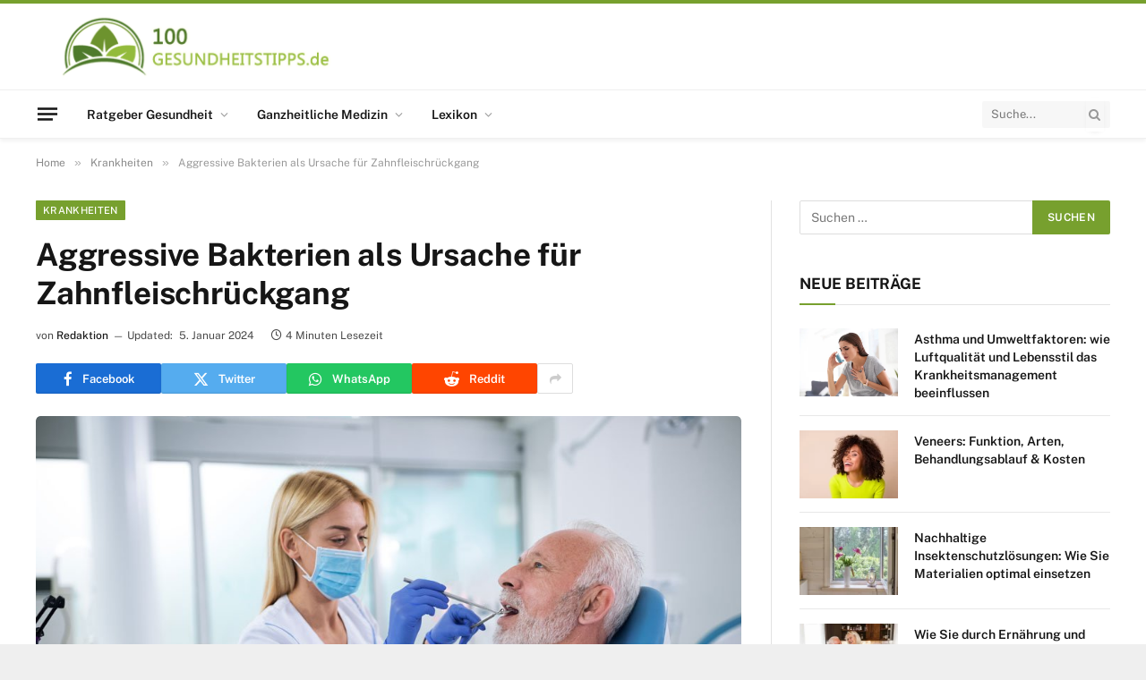

--- FILE ---
content_type: text/html; charset=UTF-8
request_url: https://www.100-gesundheitstipps.de/aggressive-bakterien-als-ursache-fuer-zahnfleischrueckgang.html
body_size: 53918
content:

<!DOCTYPE html>
<html lang="de" class="s-light site-s-light">

<head><meta charset="UTF-8" /><script>if(navigator.userAgent.match(/MSIE|Internet Explorer/i)||navigator.userAgent.match(/Trident\/7\..*?rv:11/i)){var href=document.location.href;if(!href.match(/[?&]nowprocket/)){if(href.indexOf("?")==-1){if(href.indexOf("#")==-1){document.location.href=href+"?nowprocket=1"}else{document.location.href=href.replace("#","?nowprocket=1#")}}else{if(href.indexOf("#")==-1){document.location.href=href+"&nowprocket=1"}else{document.location.href=href.replace("#","&nowprocket=1#")}}}}</script><script>(()=>{class RocketLazyLoadScripts{constructor(){this.v="2.0.4",this.userEvents=["keydown","keyup","mousedown","mouseup","mousemove","mouseover","mouseout","touchmove","touchstart","touchend","touchcancel","wheel","click","dblclick","input"],this.attributeEvents=["onblur","onclick","oncontextmenu","ondblclick","onfocus","onmousedown","onmouseenter","onmouseleave","onmousemove","onmouseout","onmouseover","onmouseup","onmousewheel","onscroll","onsubmit"]}async t(){this.i(),this.o(),/iP(ad|hone)/.test(navigator.userAgent)&&this.h(),this.u(),this.l(this),this.m(),this.k(this),this.p(this),this._(),await Promise.all([this.R(),this.L()]),this.lastBreath=Date.now(),this.S(this),this.P(),this.D(),this.O(),this.M(),await this.C(this.delayedScripts.normal),await this.C(this.delayedScripts.defer),await this.C(this.delayedScripts.async),await this.T(),await this.F(),await this.j(),await this.A(),window.dispatchEvent(new Event("rocket-allScriptsLoaded")),this.everythingLoaded=!0,this.lastTouchEnd&&await new Promise(t=>setTimeout(t,500-Date.now()+this.lastTouchEnd)),this.I(),this.H(),this.U(),this.W()}i(){this.CSPIssue=sessionStorage.getItem("rocketCSPIssue"),document.addEventListener("securitypolicyviolation",t=>{this.CSPIssue||"script-src-elem"!==t.violatedDirective||"data"!==t.blockedURI||(this.CSPIssue=!0,sessionStorage.setItem("rocketCSPIssue",!0))},{isRocket:!0})}o(){window.addEventListener("pageshow",t=>{this.persisted=t.persisted,this.realWindowLoadedFired=!0},{isRocket:!0}),window.addEventListener("pagehide",()=>{this.onFirstUserAction=null},{isRocket:!0})}h(){let t;function e(e){t=e}window.addEventListener("touchstart",e,{isRocket:!0}),window.addEventListener("touchend",function i(o){o.changedTouches[0]&&t.changedTouches[0]&&Math.abs(o.changedTouches[0].pageX-t.changedTouches[0].pageX)<10&&Math.abs(o.changedTouches[0].pageY-t.changedTouches[0].pageY)<10&&o.timeStamp-t.timeStamp<200&&(window.removeEventListener("touchstart",e,{isRocket:!0}),window.removeEventListener("touchend",i,{isRocket:!0}),"INPUT"===o.target.tagName&&"text"===o.target.type||(o.target.dispatchEvent(new TouchEvent("touchend",{target:o.target,bubbles:!0})),o.target.dispatchEvent(new MouseEvent("mouseover",{target:o.target,bubbles:!0})),o.target.dispatchEvent(new PointerEvent("click",{target:o.target,bubbles:!0,cancelable:!0,detail:1,clientX:o.changedTouches[0].clientX,clientY:o.changedTouches[0].clientY})),event.preventDefault()))},{isRocket:!0})}q(t){this.userActionTriggered||("mousemove"!==t.type||this.firstMousemoveIgnored?"keyup"===t.type||"mouseover"===t.type||"mouseout"===t.type||(this.userActionTriggered=!0,this.onFirstUserAction&&this.onFirstUserAction()):this.firstMousemoveIgnored=!0),"click"===t.type&&t.preventDefault(),t.stopPropagation(),t.stopImmediatePropagation(),"touchstart"===this.lastEvent&&"touchend"===t.type&&(this.lastTouchEnd=Date.now()),"click"===t.type&&(this.lastTouchEnd=0),this.lastEvent=t.type,t.composedPath&&t.composedPath()[0].getRootNode()instanceof ShadowRoot&&(t.rocketTarget=t.composedPath()[0]),this.savedUserEvents.push(t)}u(){this.savedUserEvents=[],this.userEventHandler=this.q.bind(this),this.userEvents.forEach(t=>window.addEventListener(t,this.userEventHandler,{passive:!1,isRocket:!0})),document.addEventListener("visibilitychange",this.userEventHandler,{isRocket:!0})}U(){this.userEvents.forEach(t=>window.removeEventListener(t,this.userEventHandler,{passive:!1,isRocket:!0})),document.removeEventListener("visibilitychange",this.userEventHandler,{isRocket:!0}),this.savedUserEvents.forEach(t=>{(t.rocketTarget||t.target).dispatchEvent(new window[t.constructor.name](t.type,t))})}m(){const t="return false",e=Array.from(this.attributeEvents,t=>"data-rocket-"+t),i="["+this.attributeEvents.join("],[")+"]",o="[data-rocket-"+this.attributeEvents.join("],[data-rocket-")+"]",s=(e,i,o)=>{o&&o!==t&&(e.setAttribute("data-rocket-"+i,o),e["rocket"+i]=new Function("event",o),e.setAttribute(i,t))};new MutationObserver(t=>{for(const n of t)"attributes"===n.type&&(n.attributeName.startsWith("data-rocket-")||this.everythingLoaded?n.attributeName.startsWith("data-rocket-")&&this.everythingLoaded&&this.N(n.target,n.attributeName.substring(12)):s(n.target,n.attributeName,n.target.getAttribute(n.attributeName))),"childList"===n.type&&n.addedNodes.forEach(t=>{if(t.nodeType===Node.ELEMENT_NODE)if(this.everythingLoaded)for(const i of[t,...t.querySelectorAll(o)])for(const t of i.getAttributeNames())e.includes(t)&&this.N(i,t.substring(12));else for(const e of[t,...t.querySelectorAll(i)])for(const t of e.getAttributeNames())this.attributeEvents.includes(t)&&s(e,t,e.getAttribute(t))})}).observe(document,{subtree:!0,childList:!0,attributeFilter:[...this.attributeEvents,...e]})}I(){this.attributeEvents.forEach(t=>{document.querySelectorAll("[data-rocket-"+t+"]").forEach(e=>{this.N(e,t)})})}N(t,e){const i=t.getAttribute("data-rocket-"+e);i&&(t.setAttribute(e,i),t.removeAttribute("data-rocket-"+e))}k(t){Object.defineProperty(HTMLElement.prototype,"onclick",{get(){return this.rocketonclick||null},set(e){this.rocketonclick=e,this.setAttribute(t.everythingLoaded?"onclick":"data-rocket-onclick","this.rocketonclick(event)")}})}S(t){function e(e,i){let o=e[i];e[i]=null,Object.defineProperty(e,i,{get:()=>o,set(s){t.everythingLoaded?o=s:e["rocket"+i]=o=s}})}e(document,"onreadystatechange"),e(window,"onload"),e(window,"onpageshow");try{Object.defineProperty(document,"readyState",{get:()=>t.rocketReadyState,set(e){t.rocketReadyState=e},configurable:!0}),document.readyState="loading"}catch(t){console.log("WPRocket DJE readyState conflict, bypassing")}}l(t){this.originalAddEventListener=EventTarget.prototype.addEventListener,this.originalRemoveEventListener=EventTarget.prototype.removeEventListener,this.savedEventListeners=[],EventTarget.prototype.addEventListener=function(e,i,o){o&&o.isRocket||!t.B(e,this)&&!t.userEvents.includes(e)||t.B(e,this)&&!t.userActionTriggered||e.startsWith("rocket-")||t.everythingLoaded?t.originalAddEventListener.call(this,e,i,o):(t.savedEventListeners.push({target:this,remove:!1,type:e,func:i,options:o}),"mouseenter"!==e&&"mouseleave"!==e||t.originalAddEventListener.call(this,e,t.savedUserEvents.push,o))},EventTarget.prototype.removeEventListener=function(e,i,o){o&&o.isRocket||!t.B(e,this)&&!t.userEvents.includes(e)||t.B(e,this)&&!t.userActionTriggered||e.startsWith("rocket-")||t.everythingLoaded?t.originalRemoveEventListener.call(this,e,i,o):t.savedEventListeners.push({target:this,remove:!0,type:e,func:i,options:o})}}J(t,e){this.savedEventListeners=this.savedEventListeners.filter(i=>{let o=i.type,s=i.target||window;return e!==o||t!==s||(this.B(o,s)&&(i.type="rocket-"+o),this.$(i),!1)})}H(){EventTarget.prototype.addEventListener=this.originalAddEventListener,EventTarget.prototype.removeEventListener=this.originalRemoveEventListener,this.savedEventListeners.forEach(t=>this.$(t))}$(t){t.remove?this.originalRemoveEventListener.call(t.target,t.type,t.func,t.options):this.originalAddEventListener.call(t.target,t.type,t.func,t.options)}p(t){let e;function i(e){return t.everythingLoaded?e:e.split(" ").map(t=>"load"===t||t.startsWith("load.")?"rocket-jquery-load":t).join(" ")}function o(o){function s(e){const s=o.fn[e];o.fn[e]=o.fn.init.prototype[e]=function(){return this[0]===window&&t.userActionTriggered&&("string"==typeof arguments[0]||arguments[0]instanceof String?arguments[0]=i(arguments[0]):"object"==typeof arguments[0]&&Object.keys(arguments[0]).forEach(t=>{const e=arguments[0][t];delete arguments[0][t],arguments[0][i(t)]=e})),s.apply(this,arguments),this}}if(o&&o.fn&&!t.allJQueries.includes(o)){const e={DOMContentLoaded:[],"rocket-DOMContentLoaded":[]};for(const t in e)document.addEventListener(t,()=>{e[t].forEach(t=>t())},{isRocket:!0});o.fn.ready=o.fn.init.prototype.ready=function(i){function s(){parseInt(o.fn.jquery)>2?setTimeout(()=>i.bind(document)(o)):i.bind(document)(o)}return"function"==typeof i&&(t.realDomReadyFired?!t.userActionTriggered||t.fauxDomReadyFired?s():e["rocket-DOMContentLoaded"].push(s):e.DOMContentLoaded.push(s)),o([])},s("on"),s("one"),s("off"),t.allJQueries.push(o)}e=o}t.allJQueries=[],o(window.jQuery),Object.defineProperty(window,"jQuery",{get:()=>e,set(t){o(t)}})}P(){const t=new Map;document.write=document.writeln=function(e){const i=document.currentScript,o=document.createRange(),s=i.parentElement;let n=t.get(i);void 0===n&&(n=i.nextSibling,t.set(i,n));const c=document.createDocumentFragment();o.setStart(c,0),c.appendChild(o.createContextualFragment(e)),s.insertBefore(c,n)}}async R(){return new Promise(t=>{this.userActionTriggered?t():this.onFirstUserAction=t})}async L(){return new Promise(t=>{document.addEventListener("DOMContentLoaded",()=>{this.realDomReadyFired=!0,t()},{isRocket:!0})})}async j(){return this.realWindowLoadedFired?Promise.resolve():new Promise(t=>{window.addEventListener("load",t,{isRocket:!0})})}M(){this.pendingScripts=[];this.scriptsMutationObserver=new MutationObserver(t=>{for(const e of t)e.addedNodes.forEach(t=>{"SCRIPT"!==t.tagName||t.noModule||t.isWPRocket||this.pendingScripts.push({script:t,promise:new Promise(e=>{const i=()=>{const i=this.pendingScripts.findIndex(e=>e.script===t);i>=0&&this.pendingScripts.splice(i,1),e()};t.addEventListener("load",i,{isRocket:!0}),t.addEventListener("error",i,{isRocket:!0}),setTimeout(i,1e3)})})})}),this.scriptsMutationObserver.observe(document,{childList:!0,subtree:!0})}async F(){await this.X(),this.pendingScripts.length?(await this.pendingScripts[0].promise,await this.F()):this.scriptsMutationObserver.disconnect()}D(){this.delayedScripts={normal:[],async:[],defer:[]},document.querySelectorAll("script[type$=rocketlazyloadscript]").forEach(t=>{t.hasAttribute("data-rocket-src")?t.hasAttribute("async")&&!1!==t.async?this.delayedScripts.async.push(t):t.hasAttribute("defer")&&!1!==t.defer||"module"===t.getAttribute("data-rocket-type")?this.delayedScripts.defer.push(t):this.delayedScripts.normal.push(t):this.delayedScripts.normal.push(t)})}async _(){await this.L();let t=[];document.querySelectorAll("script[type$=rocketlazyloadscript][data-rocket-src]").forEach(e=>{let i=e.getAttribute("data-rocket-src");if(i&&!i.startsWith("data:")){i.startsWith("//")&&(i=location.protocol+i);try{const o=new URL(i).origin;o!==location.origin&&t.push({src:o,crossOrigin:e.crossOrigin||"module"===e.getAttribute("data-rocket-type")})}catch(t){}}}),t=[...new Map(t.map(t=>[JSON.stringify(t),t])).values()],this.Y(t,"preconnect")}async G(t){if(await this.K(),!0!==t.noModule||!("noModule"in HTMLScriptElement.prototype))return new Promise(e=>{let i;function o(){(i||t).setAttribute("data-rocket-status","executed"),e()}try{if(navigator.userAgent.includes("Firefox/")||""===navigator.vendor||this.CSPIssue)i=document.createElement("script"),[...t.attributes].forEach(t=>{let e=t.nodeName;"type"!==e&&("data-rocket-type"===e&&(e="type"),"data-rocket-src"===e&&(e="src"),i.setAttribute(e,t.nodeValue))}),t.text&&(i.text=t.text),t.nonce&&(i.nonce=t.nonce),i.hasAttribute("src")?(i.addEventListener("load",o,{isRocket:!0}),i.addEventListener("error",()=>{i.setAttribute("data-rocket-status","failed-network"),e()},{isRocket:!0}),setTimeout(()=>{i.isConnected||e()},1)):(i.text=t.text,o()),i.isWPRocket=!0,t.parentNode.replaceChild(i,t);else{const i=t.getAttribute("data-rocket-type"),s=t.getAttribute("data-rocket-src");i?(t.type=i,t.removeAttribute("data-rocket-type")):t.removeAttribute("type"),t.addEventListener("load",o,{isRocket:!0}),t.addEventListener("error",i=>{this.CSPIssue&&i.target.src.startsWith("data:")?(console.log("WPRocket: CSP fallback activated"),t.removeAttribute("src"),this.G(t).then(e)):(t.setAttribute("data-rocket-status","failed-network"),e())},{isRocket:!0}),s?(t.fetchPriority="high",t.removeAttribute("data-rocket-src"),t.src=s):t.src="data:text/javascript;base64,"+window.btoa(unescape(encodeURIComponent(t.text)))}}catch(i){t.setAttribute("data-rocket-status","failed-transform"),e()}});t.setAttribute("data-rocket-status","skipped")}async C(t){const e=t.shift();return e?(e.isConnected&&await this.G(e),this.C(t)):Promise.resolve()}O(){this.Y([...this.delayedScripts.normal,...this.delayedScripts.defer,...this.delayedScripts.async],"preload")}Y(t,e){this.trash=this.trash||[];let i=!0;var o=document.createDocumentFragment();t.forEach(t=>{const s=t.getAttribute&&t.getAttribute("data-rocket-src")||t.src;if(s&&!s.startsWith("data:")){const n=document.createElement("link");n.href=s,n.rel=e,"preconnect"!==e&&(n.as="script",n.fetchPriority=i?"high":"low"),t.getAttribute&&"module"===t.getAttribute("data-rocket-type")&&(n.crossOrigin=!0),t.crossOrigin&&(n.crossOrigin=t.crossOrigin),t.integrity&&(n.integrity=t.integrity),t.nonce&&(n.nonce=t.nonce),o.appendChild(n),this.trash.push(n),i=!1}}),document.head.appendChild(o)}W(){this.trash.forEach(t=>t.remove())}async T(){try{document.readyState="interactive"}catch(t){}this.fauxDomReadyFired=!0;try{await this.K(),this.J(document,"readystatechange"),document.dispatchEvent(new Event("rocket-readystatechange")),await this.K(),document.rocketonreadystatechange&&document.rocketonreadystatechange(),await this.K(),this.J(document,"DOMContentLoaded"),document.dispatchEvent(new Event("rocket-DOMContentLoaded")),await this.K(),this.J(window,"DOMContentLoaded"),window.dispatchEvent(new Event("rocket-DOMContentLoaded"))}catch(t){console.error(t)}}async A(){try{document.readyState="complete"}catch(t){}try{await this.K(),this.J(document,"readystatechange"),document.dispatchEvent(new Event("rocket-readystatechange")),await this.K(),document.rocketonreadystatechange&&document.rocketonreadystatechange(),await this.K(),this.J(window,"load"),window.dispatchEvent(new Event("rocket-load")),await this.K(),window.rocketonload&&window.rocketonload(),await this.K(),this.allJQueries.forEach(t=>t(window).trigger("rocket-jquery-load")),await this.K(),this.J(window,"pageshow");const t=new Event("rocket-pageshow");t.persisted=this.persisted,window.dispatchEvent(t),await this.K(),window.rocketonpageshow&&window.rocketonpageshow({persisted:this.persisted})}catch(t){console.error(t)}}async K(){Date.now()-this.lastBreath>45&&(await this.X(),this.lastBreath=Date.now())}async X(){return document.hidden?new Promise(t=>setTimeout(t)):new Promise(t=>requestAnimationFrame(t))}B(t,e){return e===document&&"readystatechange"===t||(e===document&&"DOMContentLoaded"===t||(e===window&&"DOMContentLoaded"===t||(e===window&&"load"===t||e===window&&"pageshow"===t)))}static run(){(new RocketLazyLoadScripts).t()}}RocketLazyLoadScripts.run()})();</script>

	
	<meta name="viewport" content="width=device-width, initial-scale=1" />
	<meta name='robots' content='index, follow, max-image-preview:large, max-snippet:-1, max-video-preview:-1' />
<script type="rocketlazyloadscript" data-rocket-type="text/javascript">
/* <![CDATA[ */
window.koko_analytics = {"url":"https:\/\/www.100-gesundheitstipps.de\/wp-admin\/admin-ajax.php?action=koko_analytics_collect","site_url":"https:\/\/www.100-gesundheitstipps.de","post_id":12882,"path":"\/aggressive-bakterien-als-ursache-fuer-zahnfleischrueckgang.html","method":"cookie","use_cookie":true};
/* ]]> */
</script>

	<!-- This site is optimized with the Yoast SEO plugin v26.7 - https://yoast.com/wordpress/plugins/seo/ -->
	<title>Aggressive Bakterien als Ursache für Zahnfleischrückgang</title>
<style id="wpr-usedcss">img:is([sizes=auto i],[sizes^="auto," i]){contain-intrinsic-size:3000px 1500px}img.emoji{display:inline!important;border:none!important;box-shadow:none!important;height:1em!important;width:1em!important;margin:0 .07em!important;vertical-align:-.1em!important;background:0 0!important;padding:0!important}:where(.wp-block-button__link){border-radius:9999px;box-shadow:none;padding:calc(.667em + 2px) calc(1.333em + 2px);text-decoration:none}:root :where(.wp-block-button .wp-block-button__link.is-style-outline),:root :where(.wp-block-button.is-style-outline>.wp-block-button__link){border:2px solid;padding:.667em 1.333em}:root :where(.wp-block-button .wp-block-button__link.is-style-outline:not(.has-text-color)),:root :where(.wp-block-button.is-style-outline>.wp-block-button__link:not(.has-text-color)){color:currentColor}:root :where(.wp-block-button .wp-block-button__link.is-style-outline:not(.has-background)),:root :where(.wp-block-button.is-style-outline>.wp-block-button__link:not(.has-background)){background-color:initial;background-image:none}:where(.wp-block-calendar table:not(.has-background) th){background:#ddd}:where(.wp-block-columns){margin-bottom:1.75em}:where(.wp-block-columns.has-background){padding:1.25em 2.375em}:where(.wp-block-post-comments input[type=submit]){border:none}:where(.wp-block-cover-image:not(.has-text-color)),:where(.wp-block-cover:not(.has-text-color)){color:#fff}:where(.wp-block-cover-image.is-light:not(.has-text-color)),:where(.wp-block-cover.is-light:not(.has-text-color)){color:#000}:root :where(.wp-block-cover h1:not(.has-text-color)),:root :where(.wp-block-cover h2:not(.has-text-color)),:root :where(.wp-block-cover h3:not(.has-text-color)),:root :where(.wp-block-cover h4:not(.has-text-color)),:root :where(.wp-block-cover h5:not(.has-text-color)),:root :where(.wp-block-cover h6:not(.has-text-color)),:root :where(.wp-block-cover p:not(.has-text-color)){color:inherit}:where(.wp-block-file){margin-bottom:1.5em}:where(.wp-block-file__button){border-radius:2em;display:inline-block;padding:.5em 1em}:where(.wp-block-file__button):is(a):active,:where(.wp-block-file__button):is(a):focus,:where(.wp-block-file__button):is(a):hover,:where(.wp-block-file__button):is(a):visited{box-shadow:none;color:#fff;opacity:.85;text-decoration:none}.wp-block-gallery:not(.has-nested-images){display:flex;flex-wrap:wrap;list-style-type:none;margin:0;padding:0}.wp-block-gallery:not(.has-nested-images) figcaption{flex-grow:1}:where(.wp-block-group.wp-block-group-is-layout-constrained){position:relative}:root :where(.wp-block-image.is-style-rounded img,.wp-block-image .is-style-rounded img){border-radius:9999px}:where(.wp-block-latest-comments:not([style*=line-height] .wp-block-latest-comments__comment)){line-height:1.1}:where(.wp-block-latest-comments:not([style*=line-height] .wp-block-latest-comments__comment-excerpt p)){line-height:1.8}:root :where(.wp-block-latest-posts.is-grid){padding:0}:root :where(.wp-block-latest-posts.wp-block-latest-posts__list){padding-left:0}ul{box-sizing:border-box}:root :where(.wp-block-list.has-background){padding:1.25em 2.375em}:where(.wp-block-navigation.has-background .wp-block-navigation-item a:not(.wp-element-button)),:where(.wp-block-navigation.has-background .wp-block-navigation-submenu a:not(.wp-element-button)){padding:.5em 1em}:where(.wp-block-navigation .wp-block-navigation__submenu-container .wp-block-navigation-item a:not(.wp-element-button)),:where(.wp-block-navigation .wp-block-navigation__submenu-container .wp-block-navigation-submenu a:not(.wp-element-button)),:where(.wp-block-navigation .wp-block-navigation__submenu-container .wp-block-navigation-submenu button.wp-block-navigation-item__content),:where(.wp-block-navigation .wp-block-navigation__submenu-container .wp-block-pages-list__item button.wp-block-navigation-item__content){padding:.5em 1em}:root :where(p.has-background){padding:1.25em 2.375em}:where(p.has-text-color:not(.has-link-color)) a{color:inherit}:where(.wp-block-post-comments-form) input:not([type=submit]),:where(.wp-block-post-comments-form) textarea{border:1px solid #949494;font-family:inherit;font-size:1em}:where(.wp-block-post-comments-form) input:where(:not([type=submit]):not([type=checkbox])),:where(.wp-block-post-comments-form) textarea{padding:calc(.667em + 2px)}:where(.wp-block-post-excerpt){box-sizing:border-box;margin-bottom:var(--wp--style--block-gap);margin-top:var(--wp--style--block-gap)}:where(.wp-block-preformatted.has-background){padding:1.25em 2.375em}:where(.wp-block-search__button){border:1px solid #ccc;padding:6px 10px}:where(.wp-block-search__input){font-family:inherit;font-size:inherit;font-style:inherit;font-weight:inherit;letter-spacing:inherit;line-height:inherit;text-transform:inherit}:where(.wp-block-search__button-inside .wp-block-search__inside-wrapper){border:1px solid #949494;box-sizing:border-box;padding:4px}:where(.wp-block-search__button-inside .wp-block-search__inside-wrapper) .wp-block-search__input{border:none;border-radius:0;padding:0 4px}:where(.wp-block-search__button-inside .wp-block-search__inside-wrapper) .wp-block-search__input:focus{outline:0}:where(.wp-block-search__button-inside .wp-block-search__inside-wrapper) :where(.wp-block-search__button){padding:4px 8px}:root :where(.wp-block-separator.is-style-dots){height:auto;line-height:1;text-align:center}:root :where(.wp-block-separator.is-style-dots):before{color:currentColor;content:"···";font-family:serif;font-size:1.5em;letter-spacing:2em;padding-left:2em}:root :where(.wp-block-site-logo.is-style-rounded){border-radius:9999px}:where(.wp-block-social-links:not(.is-style-logos-only)) .wp-social-link{background-color:#f0f0f0;color:#444}:where(.wp-block-social-links:not(.is-style-logos-only)) .wp-social-link-amazon{background-color:#f90;color:#fff}:where(.wp-block-social-links:not(.is-style-logos-only)) .wp-social-link-bandcamp{background-color:#1ea0c3;color:#fff}:where(.wp-block-social-links:not(.is-style-logos-only)) .wp-social-link-behance{background-color:#0757fe;color:#fff}:where(.wp-block-social-links:not(.is-style-logos-only)) .wp-social-link-bluesky{background-color:#0a7aff;color:#fff}:where(.wp-block-social-links:not(.is-style-logos-only)) .wp-social-link-codepen{background-color:#1e1f26;color:#fff}:where(.wp-block-social-links:not(.is-style-logos-only)) .wp-social-link-deviantart{background-color:#02e49b;color:#fff}:where(.wp-block-social-links:not(.is-style-logos-only)) .wp-social-link-dribbble{background-color:#e94c89;color:#fff}:where(.wp-block-social-links:not(.is-style-logos-only)) .wp-social-link-dropbox{background-color:#4280ff;color:#fff}:where(.wp-block-social-links:not(.is-style-logos-only)) .wp-social-link-etsy{background-color:#f45800;color:#fff}:where(.wp-block-social-links:not(.is-style-logos-only)) .wp-social-link-facebook{background-color:#0866ff;color:#fff}:where(.wp-block-social-links:not(.is-style-logos-only)) .wp-social-link-fivehundredpx{background-color:#000;color:#fff}:where(.wp-block-social-links:not(.is-style-logos-only)) .wp-social-link-flickr{background-color:#0461dd;color:#fff}:where(.wp-block-social-links:not(.is-style-logos-only)) .wp-social-link-foursquare{background-color:#e65678;color:#fff}:where(.wp-block-social-links:not(.is-style-logos-only)) .wp-social-link-github{background-color:#24292d;color:#fff}:where(.wp-block-social-links:not(.is-style-logos-only)) .wp-social-link-goodreads{background-color:#eceadd;color:#382110}:where(.wp-block-social-links:not(.is-style-logos-only)) .wp-social-link-google{background-color:#ea4434;color:#fff}:where(.wp-block-social-links:not(.is-style-logos-only)) .wp-social-link-gravatar{background-color:#1d4fc4;color:#fff}:where(.wp-block-social-links:not(.is-style-logos-only)) .wp-social-link-instagram{background-color:#f00075;color:#fff}:where(.wp-block-social-links:not(.is-style-logos-only)) .wp-social-link-lastfm{background-color:#e21b24;color:#fff}:where(.wp-block-social-links:not(.is-style-logos-only)) .wp-social-link-linkedin{background-color:#0d66c2;color:#fff}:where(.wp-block-social-links:not(.is-style-logos-only)) .wp-social-link-mastodon{background-color:#3288d4;color:#fff}:where(.wp-block-social-links:not(.is-style-logos-only)) .wp-social-link-medium{background-color:#000;color:#fff}:where(.wp-block-social-links:not(.is-style-logos-only)) .wp-social-link-meetup{background-color:#f6405f;color:#fff}:where(.wp-block-social-links:not(.is-style-logos-only)) .wp-social-link-patreon{background-color:#000;color:#fff}:where(.wp-block-social-links:not(.is-style-logos-only)) .wp-social-link-pinterest{background-color:#e60122;color:#fff}:where(.wp-block-social-links:not(.is-style-logos-only)) .wp-social-link-pocket{background-color:#ef4155;color:#fff}:where(.wp-block-social-links:not(.is-style-logos-only)) .wp-social-link-reddit{background-color:#ff4500;color:#fff}:where(.wp-block-social-links:not(.is-style-logos-only)) .wp-social-link-skype{background-color:#0478d7;color:#fff}:where(.wp-block-social-links:not(.is-style-logos-only)) .wp-social-link-snapchat{background-color:#fefc00;color:#fff;stroke:#000}:where(.wp-block-social-links:not(.is-style-logos-only)) .wp-social-link-soundcloud{background-color:#ff5600;color:#fff}:where(.wp-block-social-links:not(.is-style-logos-only)) .wp-social-link-spotify{background-color:#1bd760;color:#fff}:where(.wp-block-social-links:not(.is-style-logos-only)) .wp-social-link-telegram{background-color:#2aabee;color:#fff}:where(.wp-block-social-links:not(.is-style-logos-only)) .wp-social-link-threads{background-color:#000;color:#fff}:where(.wp-block-social-links:not(.is-style-logos-only)) .wp-social-link-tiktok{background-color:#000;color:#fff}:where(.wp-block-social-links:not(.is-style-logos-only)) .wp-social-link-tumblr{background-color:#011835;color:#fff}:where(.wp-block-social-links:not(.is-style-logos-only)) .wp-social-link-twitch{background-color:#6440a4;color:#fff}:where(.wp-block-social-links:not(.is-style-logos-only)) .wp-social-link-twitter{background-color:#1da1f2;color:#fff}:where(.wp-block-social-links:not(.is-style-logos-only)) .wp-social-link-vimeo{background-color:#1eb7ea;color:#fff}:where(.wp-block-social-links:not(.is-style-logos-only)) .wp-social-link-vk{background-color:#4680c2;color:#fff}:where(.wp-block-social-links:not(.is-style-logos-only)) .wp-social-link-wordpress{background-color:#3499cd;color:#fff}:where(.wp-block-social-links:not(.is-style-logos-only)) .wp-social-link-whatsapp{background-color:#25d366;color:#fff}:where(.wp-block-social-links:not(.is-style-logos-only)) .wp-social-link-x{background-color:#000;color:#fff}:where(.wp-block-social-links:not(.is-style-logos-only)) .wp-social-link-yelp{background-color:#d32422;color:#fff}:where(.wp-block-social-links:not(.is-style-logos-only)) .wp-social-link-youtube{background-color:red;color:#fff}:where(.wp-block-social-links.is-style-logos-only) .wp-social-link{background:0 0}:where(.wp-block-social-links.is-style-logos-only) .wp-social-link svg{height:1.25em;width:1.25em}:where(.wp-block-social-links.is-style-logos-only) .wp-social-link-amazon{color:#f90}:where(.wp-block-social-links.is-style-logos-only) .wp-social-link-bandcamp{color:#1ea0c3}:where(.wp-block-social-links.is-style-logos-only) .wp-social-link-behance{color:#0757fe}:where(.wp-block-social-links.is-style-logos-only) .wp-social-link-bluesky{color:#0a7aff}:where(.wp-block-social-links.is-style-logos-only) .wp-social-link-codepen{color:#1e1f26}:where(.wp-block-social-links.is-style-logos-only) .wp-social-link-deviantart{color:#02e49b}:where(.wp-block-social-links.is-style-logos-only) .wp-social-link-dribbble{color:#e94c89}:where(.wp-block-social-links.is-style-logos-only) .wp-social-link-dropbox{color:#4280ff}:where(.wp-block-social-links.is-style-logos-only) .wp-social-link-etsy{color:#f45800}:where(.wp-block-social-links.is-style-logos-only) .wp-social-link-facebook{color:#0866ff}:where(.wp-block-social-links.is-style-logos-only) .wp-social-link-fivehundredpx{color:#000}:where(.wp-block-social-links.is-style-logos-only) .wp-social-link-flickr{color:#0461dd}:where(.wp-block-social-links.is-style-logos-only) .wp-social-link-foursquare{color:#e65678}:where(.wp-block-social-links.is-style-logos-only) .wp-social-link-github{color:#24292d}:where(.wp-block-social-links.is-style-logos-only) .wp-social-link-goodreads{color:#382110}:where(.wp-block-social-links.is-style-logos-only) .wp-social-link-google{color:#ea4434}:where(.wp-block-social-links.is-style-logos-only) .wp-social-link-gravatar{color:#1d4fc4}:where(.wp-block-social-links.is-style-logos-only) .wp-social-link-instagram{color:#f00075}:where(.wp-block-social-links.is-style-logos-only) .wp-social-link-lastfm{color:#e21b24}:where(.wp-block-social-links.is-style-logos-only) .wp-social-link-linkedin{color:#0d66c2}:where(.wp-block-social-links.is-style-logos-only) .wp-social-link-mastodon{color:#3288d4}:where(.wp-block-social-links.is-style-logos-only) .wp-social-link-medium{color:#000}:where(.wp-block-social-links.is-style-logos-only) .wp-social-link-meetup{color:#f6405f}:where(.wp-block-social-links.is-style-logos-only) .wp-social-link-patreon{color:#000}:where(.wp-block-social-links.is-style-logos-only) .wp-social-link-pinterest{color:#e60122}:where(.wp-block-social-links.is-style-logos-only) .wp-social-link-pocket{color:#ef4155}:where(.wp-block-social-links.is-style-logos-only) .wp-social-link-reddit{color:#ff4500}:where(.wp-block-social-links.is-style-logos-only) .wp-social-link-skype{color:#0478d7}:where(.wp-block-social-links.is-style-logos-only) .wp-social-link-snapchat{color:#fff;stroke:#000}:where(.wp-block-social-links.is-style-logos-only) .wp-social-link-soundcloud{color:#ff5600}:where(.wp-block-social-links.is-style-logos-only) .wp-social-link-spotify{color:#1bd760}:where(.wp-block-social-links.is-style-logos-only) .wp-social-link-telegram{color:#2aabee}:where(.wp-block-social-links.is-style-logos-only) .wp-social-link-threads{color:#000}:where(.wp-block-social-links.is-style-logos-only) .wp-social-link-tiktok{color:#000}:where(.wp-block-social-links.is-style-logos-only) .wp-social-link-tumblr{color:#011835}:where(.wp-block-social-links.is-style-logos-only) .wp-social-link-twitch{color:#6440a4}:where(.wp-block-social-links.is-style-logos-only) .wp-social-link-twitter{color:#1da1f2}:where(.wp-block-social-links.is-style-logos-only) .wp-social-link-vimeo{color:#1eb7ea}:where(.wp-block-social-links.is-style-logos-only) .wp-social-link-vk{color:#4680c2}:where(.wp-block-social-links.is-style-logos-only) .wp-social-link-whatsapp{color:#25d366}:where(.wp-block-social-links.is-style-logos-only) .wp-social-link-wordpress{color:#3499cd}:where(.wp-block-social-links.is-style-logos-only) .wp-social-link-x{color:#000}:where(.wp-block-social-links.is-style-logos-only) .wp-social-link-yelp{color:#d32422}:where(.wp-block-social-links.is-style-logos-only) .wp-social-link-youtube{color:red}:root :where(.wp-block-social-links .wp-social-link a){padding:.25em}:root :where(.wp-block-social-links.is-style-logos-only .wp-social-link a){padding:0}:root :where(.wp-block-social-links.is-style-pill-shape .wp-social-link a){padding-left:.66667em;padding-right:.66667em}:root :where(.wp-block-tag-cloud.is-style-outline){display:flex;flex-wrap:wrap;gap:1ch}:root :where(.wp-block-tag-cloud.is-style-outline a){border:1px solid;font-size:unset!important;margin-right:0;padding:1ch 2ch;text-decoration:none!important}:root :where(.wp-block-table-of-contents){box-sizing:border-box}:where(.wp-block-term-description){box-sizing:border-box;margin-bottom:var(--wp--style--block-gap);margin-top:var(--wp--style--block-gap)}:where(pre.wp-block-verse){font-family:inherit}.entry-content{counter-reset:footnotes}:root{--wp--preset--font-size--normal:16px;--wp--preset--font-size--huge:42px}.screen-reader-text{border:0;clip:rect(1px,1px,1px,1px);clip-path:inset(50%);height:1px;margin:-1px;overflow:hidden;padding:0;position:absolute;width:1px;word-wrap:normal!important}.screen-reader-text:focus{background-color:#ddd;clip:auto!important;clip-path:none;color:#444;display:block;font-size:1em;height:auto;left:5px;line-height:normal;padding:15px 23px 14px;text-decoration:none;top:5px;width:auto;z-index:100000}html :where(.has-border-color){border-style:solid}html :where([style*=border-top-color]){border-top-style:solid}html :where([style*=border-right-color]){border-right-style:solid}html :where([style*=border-bottom-color]){border-bottom-style:solid}html :where([style*=border-left-color]){border-left-style:solid}html :where([style*=border-width]){border-style:solid}html :where([style*=border-top-width]){border-top-style:solid}html :where([style*=border-right-width]){border-right-style:solid}html :where([style*=border-bottom-width]){border-bottom-style:solid}html :where([style*=border-left-width]){border-left-style:solid}html :where(img[class*=wp-image-]){height:auto;max-width:100%}:where(figure){margin:0 0 1em}html :where(.is-position-sticky){--wp-admin--admin-bar--position-offset:var(--wp-admin--admin-bar--height,0px)}@media screen and (max-width:600px){html :where(.is-position-sticky){--wp-admin--admin-bar--position-offset:0px}}:root{--wp--preset--aspect-ratio--square:1;--wp--preset--aspect-ratio--4-3:4/3;--wp--preset--aspect-ratio--3-4:3/4;--wp--preset--aspect-ratio--3-2:3/2;--wp--preset--aspect-ratio--2-3:2/3;--wp--preset--aspect-ratio--16-9:16/9;--wp--preset--aspect-ratio--9-16:9/16;--wp--preset--color--black:#000000;--wp--preset--color--cyan-bluish-gray:#abb8c3;--wp--preset--color--white:#ffffff;--wp--preset--color--pale-pink:#f78da7;--wp--preset--color--vivid-red:#cf2e2e;--wp--preset--color--luminous-vivid-orange:#ff6900;--wp--preset--color--luminous-vivid-amber:#fcb900;--wp--preset--color--light-green-cyan:#7bdcb5;--wp--preset--color--vivid-green-cyan:#00d084;--wp--preset--color--pale-cyan-blue:#8ed1fc;--wp--preset--color--vivid-cyan-blue:#0693e3;--wp--preset--color--vivid-purple:#9b51e0;--wp--preset--gradient--vivid-cyan-blue-to-vivid-purple:linear-gradient(135deg,rgba(6, 147, 227, 1) 0%,rgb(155, 81, 224) 100%);--wp--preset--gradient--light-green-cyan-to-vivid-green-cyan:linear-gradient(135deg,rgb(122, 220, 180) 0%,rgb(0, 208, 130) 100%);--wp--preset--gradient--luminous-vivid-amber-to-luminous-vivid-orange:linear-gradient(135deg,rgba(252, 185, 0, 1) 0%,rgba(255, 105, 0, 1) 100%);--wp--preset--gradient--luminous-vivid-orange-to-vivid-red:linear-gradient(135deg,rgba(255, 105, 0, 1) 0%,rgb(207, 46, 46) 100%);--wp--preset--gradient--very-light-gray-to-cyan-bluish-gray:linear-gradient(135deg,rgb(238, 238, 238) 0%,rgb(169, 184, 195) 100%);--wp--preset--gradient--cool-to-warm-spectrum:linear-gradient(135deg,rgb(74, 234, 220) 0%,rgb(151, 120, 209) 20%,rgb(207, 42, 186) 40%,rgb(238, 44, 130) 60%,rgb(251, 105, 98) 80%,rgb(254, 248, 76) 100%);--wp--preset--gradient--blush-light-purple:linear-gradient(135deg,rgb(255, 206, 236) 0%,rgb(152, 150, 240) 100%);--wp--preset--gradient--blush-bordeaux:linear-gradient(135deg,rgb(254, 205, 165) 0%,rgb(254, 45, 45) 50%,rgb(107, 0, 62) 100%);--wp--preset--gradient--luminous-dusk:linear-gradient(135deg,rgb(255, 203, 112) 0%,rgb(199, 81, 192) 50%,rgb(65, 88, 208) 100%);--wp--preset--gradient--pale-ocean:linear-gradient(135deg,rgb(255, 245, 203) 0%,rgb(182, 227, 212) 50%,rgb(51, 167, 181) 100%);--wp--preset--gradient--electric-grass:linear-gradient(135deg,rgb(202, 248, 128) 0%,rgb(113, 206, 126) 100%);--wp--preset--gradient--midnight:linear-gradient(135deg,rgb(2, 3, 129) 0%,rgb(40, 116, 252) 100%);--wp--preset--font-size--small:13px;--wp--preset--font-size--medium:20px;--wp--preset--font-size--large:36px;--wp--preset--font-size--x-large:42px;--wp--preset--spacing--20:0.44rem;--wp--preset--spacing--30:0.67rem;--wp--preset--spacing--40:1rem;--wp--preset--spacing--50:1.5rem;--wp--preset--spacing--60:2.25rem;--wp--preset--spacing--70:3.38rem;--wp--preset--spacing--80:5.06rem;--wp--preset--shadow--natural:6px 6px 9px rgba(0, 0, 0, .2);--wp--preset--shadow--deep:12px 12px 50px rgba(0, 0, 0, .4);--wp--preset--shadow--sharp:6px 6px 0px rgba(0, 0, 0, .2);--wp--preset--shadow--outlined:6px 6px 0px -3px rgba(255, 255, 255, 1),6px 6px rgba(0, 0, 0, 1);--wp--preset--shadow--crisp:6px 6px 0px rgba(0, 0, 0, 1)}:where(.is-layout-flex){gap:.5em}:where(.is-layout-grid){gap:.5em}:where(.wp-block-post-template.is-layout-flex){gap:1.25em}:where(.wp-block-post-template.is-layout-grid){gap:1.25em}:where(.wp-block-columns.is-layout-flex){gap:2em}:where(.wp-block-columns.is-layout-grid){gap:2em}:root :where(.wp-block-pullquote){font-size:1.5em;line-height:1.6}#toc_container li,#toc_container ul{margin:0;padding:0}#toc_container.no_bullets li,#toc_container.no_bullets ul,#toc_container.no_bullets ul li{background:0 0;list-style-type:none;list-style:none}#toc_container ul ul{margin-left:1.5em}#toc_container{background:#f9f9f9;border:1px solid #aaa;padding:10px;margin-bottom:1em;width:auto;display:table;font-size:95%}#toc_container p.toc_title{text-align:center;font-weight:700;margin:0;padding:0}#toc_container span.toc_toggle{font-weight:400;font-size:90%}#toc_container p.toc_title+ul.toc_list{margin-top:1em}#toc_container a{text-decoration:none;text-shadow:none}#toc_container a:hover{text-decoration:underline}div#toc_container{width:100%}a,article,aside,body,button,canvas,caption,code,div,em,fieldset,figcaption,figure,footer,form,h1,h2,h4,h5,hr,html,i,iframe,img,input,ins,label,legend,li,menu,nav,object,p,section,span,strong,table,tbody,textarea,time,tr,ul,var,video{margin:0;padding:0;border:0;vertical-align:baseline;font-size:100%;font-family:inherit}article,aside,figcaption,figure,footer,menu,nav,section{display:block}ul{list-style:none}table{border-collapse:collapse;border-spacing:0}button,input[type=submit]{box-sizing:content-box;-webkit-appearance:none;cursor:pointer}button::-moz-focus-inner,input::-moz-focus-inner{border:0;padding:0}input[type=search]::-webkit-search-cancel-button,input[type=search]::-webkit-search-decoration{-webkit-appearance:none}input[type=search]{-webkit-appearance:none}textarea{overflow:auto}a img{border:0}img{max-width:100%;height:auto}@media screen and (-ms-high-contrast:active),(-ms-high-contrast:none){img{min-height:1px}}::-webkit-input-placeholder{color:inherit}::-moz-placeholder{color:inherit;opacity:1}html{box-sizing:border-box}*,::after,::before{box-sizing:inherit}:root{--body-font:"Public Sans",system-ui,sans-serif;--ui-font:var(--body-font);--text-font:var(--body-font);--title-font:var(--ui-font);--h-font:var(--ui-font);--text-size:14px;--text-lh:1.714;--main-width:1200px;--grid-gutter:36px;--wrap-padding:35px;--boxed-pad:45px;--sidebar-width:33.3333333333%;--sidebar-c-width:var(--sidebar-width);--sidebar-pad:38px;--sidebar-c-pad:var(--sidebar-pad);--c-sidebar-sep:var(--c-separator2);--max-width-md:680px;--title-size-xs:14px;--title-size-s:16px;--title-size-n:18px;--title-size-m:20px;--title-size-l:25px;--title-size-xl:30px;--title-fw-semi:600;--title-fw-bold:700;--grid-p-title:var(--title-size-m);--grid-sm-p-title:var(--title-size-s);--grid-lg-p-title:var(--title-size-l);--list-p-title:calc(var(--title-size-m) * 1.05);--small-p-title:var(--title-size-xs);--feat-grid-title-s:var(--title-size-n);--feat-grid-title-m:var(--title-size-m);--feat-grid-title-l:var(--title-size-l);--excerpt-size:15px;--post-content-size:1.186rem;--post-content-lh:1.7;--post-content-gaps:1.54em;--single-content-size:var(--post-content-size);--p-media-margin:1.867em;--p-spacious-pad:0px;--c-facebook:#1a6dd4;--c-twitter:#55acef;--c-pinterest:#e4223e;--c-linkedin:#02669a;--c-tumblr:#44546b;--c-instagram:#c13584;--c-vk:#45668e;--c-vimeo:#1ab7ea;--c-youtube:#ff0000;--c-dribbble:#ea4c89;--c-flickr:#0063dc;--c-email:#080808;--c-whatsapp:#23c761;--c-soundcloud:#ff8800;--c-rss:#f97d1e;--c-reddit:#ff4500;--c-telegram:#0088cc;--c-tiktok:#fe2c55;--c-discord:#5865f2;--c-twitch:#7b3ed6;--c-snapchat:#fffc00;--c-threads:#000;--c-mastodon:#6364ff;--c-spotify:#1db954;--block-wrap-mb:55px;--btn-height:38px;--btn-shadow:0 2px 7px -4px rgba(0, 0, 0, .16)}.s-light,:root{--c-main:#2ab391;--c-main-rgb:42,179,145;--c-contrast-0:#fff;--c-contrast-10:#fbfbfb;--c-contrast-50:#f7f7f7;--c-contrast-75:#efefef;--c-contrast-100:#e8e8e8;--c-contrast-125:#e2e2e2;--c-contrast-150:#ddd;--c-contrast-200:#ccc;--c-contrast-300:#bbb;--c-contrast-400:#999;--c-contrast-450:#8a8a8a;--c-contrast-500:#777;--c-contrast-600:#666;--c-contrast-650:#505050;--c-contrast-700:#444;--c-contrast-800:#333;--c-contrast-850:#191919;--c-contrast-900:#161616;--c-contrast:#000;--c-rgba:0,0,0;--c-separator:var(--c-contrast-100);--c-separator2:var(--c-contrast-125);--c-links:var(--c-contrast-900);--c-headings:var(--c-contrast-900);--c-excerpts:var(--c-contrast-650);--c-nav:var(--c-contrast-900);--c-nav-hov-bg:transparent;--c-nav-drop-sep:rgba(0, 0, 0, .07);--c-nav-blip:var(--c-contrast-300);--c-post-meta:var(--c-contrast-450);--footer-mt:60px;--footer-bg:#f7f7f7;--footer-lower-bg:#f0f0f0}.s-dark:not(i),.site-s-dark,.site-s-dark .s-light{--c-contrast-0:#000;--c-contrast-10:#070707;--c-contrast-50:#111;--c-contrast-75:#151515;--c-contrast-100:#222;--c-contrast-125:#2b2b2b;--c-contrast-150:#333;--c-contrast-200:#444;--c-contrast-300:#555;--c-contrast-400:#777;--c-contrast-450:#999;--c-contrast-500:#bbb;--c-contrast-600:#c0c0c0;--c-contrast-650:#ccc;--c-contrast-700:#d1d1d1;--c-contrast-800:#ddd;--c-contrast-850:#ececec;--c-contrast-900:#f0f0f0;--c-contrast:#fff;--c-rgba:255,255,255;--c-a-hover:rgba(var(--c-rgba), .7);--c-headings:var(--c-contrast-850);--c-excerpts:var(--c-contrast-650);--c-separator:rgba(var(--c-rgba), .13);--c-separator2:rgba(var(--c-rgba), .13);--c-links:var(--c-contrast-900);--c-headings:var(--c-contrast-850);--c-nav:var(--c-contrast-900);--c-nav-drop-bg:var(--c-contrast-10);--c-nav-drop-sep:rgba(255, 255, 255, .1);--c-post-meta:rgba(var(--c-rgba), .65);--c-email:var(--c-contrast-300);--c-input-bg:rgba(var(--c-rgba), .1);--footer-bg:#0f0f11;--footer-lower-bg:#040404}.site-s-dark{--footer-bg:#070708}.site-s-dark body{background:#151516}html{font-size:14px}body{font-family:var(--body-font);line-height:1.5;color:var(--body-color,var(--c-contrast-700));background:var(--c-contrast-0);-webkit-text-size-adjust:100%;-webkit-tap-highlight-color:transparent;overflow-x:hidden}@media (max-width:1200px){.main-wrap{overflow-x:clip}.feat-grid{overflow:hidden}}::selection{background:var(--c-main);color:#fff}img::selection{background:0 0}:root{--admin-bar-h:32px}@media (max-width:782px){:root{--admin-bar-h:46px}}*,:after,:before{-webkit-font-smoothing:antialiased}p{margin-bottom:21px;word-break:break-all;word-break:break-word;overflow-wrap:break-word}h1{font-size:1.846em}h2{font-size:1.5em}h4{font-size:1.21em}h5{font-size:1.107em}h1,h2,h4,h5{font-weight:var(--title-fw-bold);font-family:var(--h-font);color:var(--c-headings)}a{color:var(--c-a,var(--c-links));text-decoration:none;transition:all .25s ease-in-out}a:hover{text-decoration:none;color:var(--c-a-hover,var(--c-main))}code{background:rgba(var(--c-rgba),.03)}code{padding:4px 10px}table{max-width:100%;background-color:transparent}table caption{padding:0 0 7px;width:auto;font-weight:600}ul{list-style-type:var(--ul-style,none);margin:var(--ul-margin,0);margin-left:var(--ul-ml,0)}li{padding:var(--li-padding,0);padding-left:var(--li-pl,0);margin:var(--li-margin,0);margin-bottom:var(--li-mb,0)}input,select,textarea{border:1px solid var(--c-contrast-150);padding:7px 12px;outline:0;height:auto;font-size:14px;color:var(--c-contrast-500);max-width:100%;border-radius:2px;box-shadow:0 2px 7px -4px rgba(0,0,0,.1);background:var(--c-input-bg,var(--c-contrast-0))}input{width:var(--input-width,initial);height:var(--input-height,38px)}input[type=checkbox],input[type=radio]{width:initial;height:initial}textarea{width:100%;padding:14px 12px;line-height:1.5}input:focus,select:focus,textarea:focus{border-color:var(--c-contrast-400);color:var(--c-contrast-650)}button,input[type=submit]{-webkit-appearance:none;padding:var(--btn-pad,0 17px);font-family:var(--ui-font);font-size:var(--btn-f-size, 12px);font-weight:var(--btn-f-weight,600);line-height:var(--btn-l-height, var(--btn-height));height:var(--btn-height);letter-spacing:.03em;text-transform:uppercase;text-align:center;box-shadow:var(--btn-shadow);transition:.25s ease-in-out;background:var(--c-main);color:#fff;border:0;border-radius:2px}button:hover,input[type=submit]:hover{background:#161616;border-color:#161616;color:#fff}.s-dark button:hover,.s-dark input[type=submit]:hover{border-color:#555}button:focus{outline:0}button:active,input[type=button]:active,input[type=submit]:active{opacity:.9}.search-form{display:flex}.search-form label{flex-grow:1;max-width:400px}.search-form .search-field{width:100%}.search-form input[type=submit]{border-top-left-radius:0;border-bottom-left-radius:0;margin-left:-2px}.cf:after,.cf:before{content:"";display:table;flex-basis:0;order:1}.cf:after{clear:both}.screen-reader-text,.visuallyhidden{border:0;clip:rect(0 0 0 0);height:1px;margin:-1px;overflow:hidden;padding:0;position:absolute;width:1px}.post-title{color:var(--c-headings);font-family:var(--title-font);line-height:1.36}.post-title a{--c-links:initial;--c-a:initial;--c-a-hover:var(--c-main);display:block}hr{margin:41px 0;height:1px;background:var(--c-separator)}.ts-spinner{width:40px;height:40px;border:3px solid transparent;border-radius:50%;position:relative}.ts-spinner::after,.ts-spinner::before{content:"";position:absolute;border-radius:50%;animation:1s ease-out infinite ts-spinner-scale}.ts-spinner::before{border:3px solid rgba(var(--c-main-rgb),.5);width:48px;height:48px;top:-7px;left:-7px;animation-delay:1s;opacity:0}.ts-spinner::after{border:3px solid rgba(var(--c-main-rgb),1);width:40px;height:40px;top:-3px;left:-3px;animation-delay:.5s}@keyframes ts-spinner-scale{0%{transform:scale(0);opacity:0}50%{opacity:1}100%{transform:scale(1);opacity:0}}.lazyload,.lazyloading{will-change:opacity!important;background-color:var(--c-contrast-150)}.lazyload:not(._),.lazyloading:not(._){opacity:.1}.no-display{will-change:opacity;opacity:0}.appear,.lazyloaded{will-change:initial;opacity:1}.appear,.lazyload,.lazyloading,.post-content img,.wp-post-image{transition:opacity .3s ease-in-out}@media (min-width:941px){.post-content:hover img,.wp-post-image{will-change:opacity}}:where(.ts-img-hov-fade) .wp-post-image:hover{opacity:.85}:where(.ts-img-hov-saturate) .wp-post-image{transition-property:filter}:where(.ts-img-hov-saturate) .wp-post-image:hover{filter:brightness(1.08)}@keyframes fade-in{0%{opacity:0}100%{opacity:1}}@keyframes fade-in-up-lg{from{opacity:0;transform:translate3d(0,8px,0)}to{opacity:1;transform:none}}@keyframes fade-in-down-lg{from{opacity:0;transform:translate3d(0,-8px,0)}to{opacity:1;transform:none}}.fade-in:not(._){visibility:visible;opacity:1}.fade-in-up-lg{will-change:transform;animation:.65s ease-out fade-in-up-lg;animation-fill-mode:both}.fade-in-down-lg{will-change:transform;animation:.65s ease-out fade-in-down-lg;animation-fill-mode:both}.media-ratio{position:relative;display:block;height:0}.media-ratio .wp-post-image,.media-ratio>img{position:absolute;top:0;left:0;width:100%;height:100%;object-fit:cover;border-radius:var(--media-radius,0)}.media-ratio.ratio-16-9{padding-bottom:56.25%}.main-wrap,.ts-contain,.wrap{max-width:100%;box-sizing:border-box}.ts-contain,.wrap{width:100%;margin:0 auto}@media (min-width:1201px){.wrap{width:var(--main-width)}.main,.ts-contain{width:calc(var(--main-width) + var(--wrap-padding) * 2)}}.main{margin:42px auto}.main,.ts-contain{padding:0 35px;padding:0 var(--wrap-padding)}@media (max-width:940px){.wrap{max-width:var(--max-width-md)}.main,.ts-contain{max-width:calc(var(--max-width-md) + 70px)}.main,.ts-contain{--wrap-padding:25px}}@media (max-width:540px){ul{margin-left:var(--ul-ml-xs,0)}.main,.ts-contain{--wrap-padding:20px}}.main .ts-contain,.ts-contain .ts-contain{padding:0}@media (min-width:941px){.main-content:not(.main){width:calc(100% - var(--sidebar-c-width))}}.row,.ts-row{--grid-gutter-h:calc(var(--grid-gutter) / 2);display:flex;flex-wrap:wrap;margin-right:calc(-1 * var(--grid-gutter-h));margin-left:calc(-1 * var(--grid-gutter-h))}.grid{display:grid;grid-column-gap:var(--grid-gutter);grid-row-gap:var(--grid-row-gap,0)}@media (max-width:767px){:root{--block-wrap-mb:45px}body,html{overflow-x:hidden}.grid{--grid-gutter:26px}}.cols-gap-sm{--grid-gutter:26px}.cols-gap-lg{--grid-gutter:50px}.grid-1{--col:100%;grid-template-columns:repeat(1,minmax(0,1fr))}.grid-3{--col:33.3333333333%;grid-template-columns:repeat(3,minmax(0,1fr))}@media (max-width:940px){.md\:grid-1{--col:100%;grid-template-columns:repeat(1,minmax(0,1fr))}.md\:grid-2{--col:50%;grid-template-columns:repeat(2,minmax(0,1fr))}}.col-4{width:33.3333333333%}.col-8{width:66.6666666667%}[class*=" col-"],[class^=col-]{flex:0 0 auto;padding-left:var(--grid-gutter-h);padding-right:var(--grid-gutter-h)}@media (max-width:940px){[class*=" col-"],[class^=col-]{width:100%}}.breadcrumbs{margin:0 auto;margin-bottom:30px;font-family:var(--ui-font);--c-a:var(--c-contrast-450);--c-a-hover:var(--c-links);font-size:12px;color:var(--c-contrast-400);line-height:1}.breadcrumbs .delim{font-family:Arial,system-ui,sans-serif;padding:0 10px;font-size:1.141em;line-height:.7;opacity:.8}.breadcrumbs .label{color:var(--c-main);margin-right:21px;text-transform:uppercase}.breadcrumbs .inner{text-overflow:ellipsis;overflow:hidden;white-space:nowrap;line-height:1.2}.breadcrumbs-a{margin-top:20px;margin-bottom:20px}.breadcrumbs-a+.main{margin-top:35px}.main-featured .row{opacity:0}.main-featured .row.appear{opacity:1;-webkit-transform:translate3d(0,0,0)}.main-featured .slides{position:relative;min-height:170px}.common-slider .slick-arrow{--trans-x:0;display:none;position:absolute;z-index:100;top:var(--arrow-top,50%);left:0;background:0 0;border:1px solid #fff;color:#fff;font-size:18px;height:32px;width:30px;line-height:30px;text-align:center;transition-property:color,background;transform:translate(var(--trans-x),-50%) translateY(var(--trans-ey,0))}.common-slider .slick-arrow i{line-height:inherit}.common-slider .slick-arrow:hover{background:var(--c-contrast-0);color:var(--c-contrast-900)}.common-slider .prev-arrow{left:25px}.common-slider .next-arrow{left:auto;right:25px}.common-slider .item{opacity:0;transition:opacity .2s ease-in}.common-slider .slides{max-height:700px}.common-slider .loaded.slides{max-height:none}.common-slider .loaded .item{opacity:1}.common-slider .nav-dots{margin-top:50px;display:flex;justify-content:center;align-items:center}.common-slider .nav-dots button{display:block;border:0;padding:7px 4px;font-size:0;background:0 0;width:initial;height:initial;line-height:1;box-shadow:none}.common-slider .nav-dots button:before{content:"";display:block;width:9px;height:9px;border-radius:50%;border:1px solid rgba(var(--c-rgba),.3);outline:0;transition:.4s ease-out}.alignnone,.wp-block-gallery{margin:var(--p-media-margin) auto}img.alignnone,p img.alignnone{display:block;margin:var(--p-media-margin) auto}figure img,p img{vertical-align:middle}.wp-caption-text,figcaption{font-style:italic;font-size:calc(.3em + 8.4px);text-align:center;color:var(--c-contrast-450)}.wp-caption-text{margin-top:calc(.5em + 5px);padding-bottom:2px}.post-content,.textwidget{--ul-style:disc;--ul-margin:calc(var(--post-content-gaps) + .26em) auto;--ul-ml:35px;--ul-ml-xs:22px;--li-pl:3px;--li-mb:0.44em}.post-content p,.post-content>div,.post-content>iframe,.textwidget p,.textwidget>div,.textwidget>iframe{margin-bottom:var(--post-content-gaps)}.post-content strong,.textwidget strong{font-weight:var(--title-fw-bold)}.post-content li>ul,.textwidget li>ul{margin-top:.5em;margin-bottom:.5em}.post-content,.textwidget{--c-a:var(--c-main);--c-a-hover:var(--c-links)}.post-content>:not(._):last-child,.textwidget>:not(._):last-child{margin-bottom:0}.post-content>:not(._):first-child,.textwidget>:not(._):first-child{margin-top:0}.post-content h1,.post-content h2,.post-content h4,.post-content h5,.textwidget h1,.textwidget h2,.textwidget h4,.textwidget h5{margin-top:1.35em;margin-bottom:.75em;font-weight:var(--title-fw-bold);color:var(--c-headings);font-family:var(--text-h-font,inherit);line-height:1.5}.post-content a:hover img,.textwidget a:hover img{opacity:1}.post-content table,.textwidget table{margin:calc(var(--post-content-gaps) + .66em) auto}.post-content iframe,.textwidget iframe{max-width:100%}.post-content .wp-caption-text a,.post-content figcaption a,.textwidget .wp-caption-text a,.textwidget figcaption a{text-decoration:underline}.post-content{font-family:var(--text-font);font-size:var(--text-size);line-height:var(--text-lh);text-rendering:optimizeLegibility;font-size:var(--post-content-size);line-height:var(--post-content-lh);color:var(--c-contrast-800);--wp--preset--font-size--small:14px;--wp--preset--font-size--large:22px}.post-content .search-field{vertical-align:top}.post-content figure>a:not(.pinit-btn){display:block}.post-content>p .fluid-width-video-wrapper{margin:var(--p-media-margin) auto}.post-content table{font-size:calc(.6923076923em + 4px)}.post-content figure>ul{margin:0;list-style:none}.entry-content{--post-content-size:var(--single-content-size)}.content-spacious{--p-spacious-pad:3.9340101523%}@media (max-width:767px){.cols-gap-lg{--grid-gutter:26px}.sm\:grid-1{--col:100%;grid-template-columns:repeat(1,minmax(0,1fr))}.post-content{font-size:max(14px, calc(var(--post-content-size) * .96))}.content-spacious{--p-spacious-pad:min(3.9340101523%, calc(var(--wrap-padding) + 8px))}}@media (min-width:768px){.content-spacious{padding-left:var(--p-spacious-pad);padding-right:var(--p-spacious-pad)}}@media (min-width:941px) and (max-width:1100px){.content-spacious{--p-spacious-pad:0px}}.content-spacious .fluid-width-video-wrapper,.content-spacious .gallery,.content-spacious .review-box,.content-spacious figure.alignnone,.content-spacious>p img.alignnone{margin-left:calc(-1 * var(--p-spacious-pad));margin-right:calc(-1 * var(--p-spacious-pad));max-width:calc(100% + var(--p-spacious-pad) * 2)}.content-spacious .fluid-width-video-wrapper{width:auto}.spc-social{display:flex;align-items:center}.spc-social .service{display:flex;height:100%;align-items:center;justify-content:center;padding:0 3px;margin-right:var(--spc-social-space,2px);color:var(--c-spc-social,inherit);background:var(--c-spcs-bg,transparent)}.spc-social .service:hover{opacity:var(--spcs-hov-opacity, .8);color:var(--c-spc-social-hov,var(--c-main))}.spc-social .service:last-child{margin-right:0}.spc-social-bg{--c-spc-social:#fff;--spcs-hov-opacity:.8}.spc-social-bg .service{--c-spcs-bg:var(--c-spcs-icon)}.spc-social-bg .service:hover{color:var(--c-spc-social)}.spc-social-colors .service{--c-spcs-icon:#000}:where(.s-dark) .spc-social-colors .service{--c-spcs-icon:#7b7b7b}.spc-social-colors .s-facebook{--c-spcs-icon:var(--c-facebook)}.spc-social-colors .s-twitter{--c-spcs-icon:var(--c-twitter)}.spc-social-colors .s-linkedin{--c-spcs-icon:var(--c-linkedin)}.spc-social-colors .s-whatsapp{--c-spcs-icon:var(--c-whatsapp)}.spc-social-colors .s-reddit{--c-spcs-icon:var(--c-reddit)}:where(.s-light) .spc-social-colors .s-link{--c-spcs-icon:#222433}.post-meta{--p-meta-sep:"—";display:flex;flex-direction:column;margin-bottom:var(--p-meta-mb,initial);font-family:var(--ui-font);font-size:12px;color:var(--c-post-meta);line-height:1.5}.post-meta-items a{color:inherit}.post-meta .has-author-img{line-height:1.9}.post-meta .meta-item:before{content:"—";content:var(--p-meta-sep);padding:0 var(--p-meta-sep-pad,4px);display:inline-block;transform:scale(.916)}.post-meta .has-icon{white-space:nowrap}.post-meta .has-icon:before{display:none}.post-meta .has-icon i{font-size:var(--p-meta-icons-s, 1.083em);color:var(--c-p-meta-icons);margin-right:4px}.post-meta .has-next-icon{margin-right:var(--p-meta-icons-mr,10px)}.post-meta .has-next-icon:not(.has-icon){margin-right:18px}.post-meta .meta-item:first-child:before{display:none}.post-meta .post-title{margin:var(--p-title-space,9px) 0}.post-meta .post-author>a{color:var(--c-contrast-850);font-weight:500}.post-meta .post-author img{margin-right:7px;display:inline-flex;vertical-align:middle;border-radius:50%;align-self:center;box-shadow:0 0 1px rgba(0,0,0,.2)}.post-meta .post-author .has-img{display:inline-flex;vertical-align:middle;align-items:center}.post-meta .cat-labels{display:inline-flex;margin-bottom:-5px}.post-meta .cat-labels .category{display:inline-flex;margin-bottom:6px}.post-meta .meta-item+.cat-labels{vertical-align:middle;margin-left:8px}.post-meta .meta-item+.cat-labels:before{content:""}.post-meta .cat-labels+.meta-item:before{content:"";margin-left:3px}.post-meta .updated-on{margin-right:7px}.post-meta>:last-child{margin-bottom:0}.post-meta>:first-child{margin-top:0}.post-meta>.is-title:last-child{margin-bottom:0!important}.post-meta>.is-title:first-child{margin-top:0!important}.load-button{--btn-f-size:13px;padding:12px 16px;width:30%;min-width:270px;max-width:100%;height:auto;line-height:1;font-weight:700}.load-button.loading{cursor:default}.author-box{border-top:1px solid var(--c-separator);padding-top:35px;margin-bottom:45px}.author-info{font-size:14px;overflow:hidden}.author-info [rel=author]{color:var(--c-links);font-weight:600;font-size:17px;font-family:var(--ui-font);line-height:1.2}.author-info .social-icons{margin-left:auto}@media (max-width:540px){.xs\:grid-1{--col:100%;grid-template-columns:repeat(1,minmax(0,1fr))}.author-info .social-icons{display:block;float:none;width:100%;text-align:left;margin-top:13px}}.author-info .social-icons li{margin-right:10px}.author-info .social-icons li a{background:0 0;color:var(--c-contrast-700);font-size:14px}.author-info .social-icons li a:hover{color:var(--c-contrast)}.author-info .description{display:flex;flex-wrap:wrap;line-height:1.714}.author-info .bio{width:100%;margin-top:14px;margin-bottom:0}.gallery-slider{visibility:hidden;margin-bottom:7px}.gallery-slider img{will-change:opacity;transition:opacity .3s ease-in}.gallery-slider img:hover{opacity:.84}.gallery-slider .caption{position:absolute;padding:7px 10px;background:rgba(17,17,17,.7);bottom:0;left:0;right:0;color:#fff;font-size:12px;font-style:italic}.gallery{--g-cols:1;display:grid;grid-template-columns:repeat(var(--g-cols),1fr);grid-gap:10px}.wp-block-gallery{--gallery-block--gutter-size:10px;--wp--style--gallery-gap-default:10px}.wp-block-gallery li{padding:0}.wp-block-gallery li:before{display:none!important}.wp-block-gallery figure figcaption{position:absolute;overflow:hidden;box-sizing:border-box;opacity:0;visibility:hidden;padding:7px 10px;background:rgba(17,17,17,.7);bottom:0;left:0;right:0;margin:0;color:#fff;font-size:12px;transition:all .3s ease-in}.wp-block-gallery figure:hover figcaption{visibility:visible;opacity:1}.l-post .media{position:relative;align-self:flex-start;border-radius:var(--media-radius,0);overflow:hidden}.l-post .content{position:relative}.l-post img{max-width:initial}.l-post .image-link{display:block;position:relative;max-width:100%}.l-post .post-title{font-size:var(--title-size-m);font-weight:var(--title-fw-bold)}@media (max-width:540px){.l-post .post-title a{display:initial}.l-post .post-meta-items a{pointer-events:none}.touch .l-post .post-meta-items a{pointer-events:auto}}.l-post .review-number{position:absolute;right:0;bottom:0;background:#080808;height:32px;line-height:32px;min-width:30px;text-align:center;font-size:11px;font-weight:700;color:#efefef}.l-post .review-number span{display:block;position:relative;z-index:1}.l-post .review-number .progress{z-index:0;position:absolute;top:0;left:0;background:var(--c-main);height:100%;width:0}.grid-post .media{margin-bottom:16px}.grid-post .media:last-child{margin-bottom:0}.grid-post .image-link{width:100%}.grid-post .post-title{font-size:var(--grid-p-title)}.grid-sm-post .image-link{width:100%}.grid-sm-post .post-title{font-size:var(--grid-sm-p-title);margin-top:11px}.small-post{display:flex;width:100%;--post-format-scale:.82}.small-post .post-title{font-size:var(--small-p-title);font-weight:var(--title-fw-semi);line-height:1.43}.small-post .media{display:block;width:110px;max-width:40%;margin-right:18px;flex-shrink:0}.small-post .media img{display:block}.small-post .content{margin-top:2px;flex-grow:1}.small-post .review-number{height:26px;line-height:26px;min-width:26px}.loop+.main-pagination{margin-top:50px}.loop-sep{overflow:hidden}.loop-sep .l-post:after{content:"";position:absolute;left:0;width:100%;bottom:calc(var(--grid-row-gap)/ 2 * -1);border-bottom:1px solid var(--c-separator)}.loop-grid{--grid-row-gap:36px}.loop-grid .l-post .image-link{overflow:hidden}.loop-grid .l-post.sticky{background:var(--c-contrast-75);padding:15px}.loop-grid-sm{--grid-row-gap:26px}.loop-small{--grid-row-gap:25px}.loop-small .l-post{position:relative}.loop-small-sep{--grid-row-gap:32px}.feat-grid{--main-ratio:1.8;--grid-gap:2px}.feat-grid .item{flex:1;position:relative;min-height:135px}@media (max-width:540px){.feat-grid .cat-labels a{font-size:10px;line-height:20px}.feat-grid .item:not(.item-large) .category+.category{display:none}}.feat-grid .media .wp-post-image{width:100.5%}.feat-grid.slider{max-width:100vw}.mobile-menu{--c-sep:rgba(var(--c-rgba), .08);font-size:16px;font-family:var(--ui-font);font-weight:700;letter-spacing:0;color:var(--c-links);-webkit-font-smoothing:antialiased}.mobile-menu.s-dark,.s-dark .mobile-menu{--c-sep:rgba(var(--c-rgba), 0.11)}.mobile-menu li{position:relative;display:flex;width:100%;flex-wrap:wrap;border-bottom:1px solid var(--c-sep)}.mobile-menu li a{max-width:calc(100% - 65px);float:none;display:block;padding:12px 0;padding-right:50px;line-height:1.5;color:inherit}.mobile-menu li li{padding-left:12px;border:0}.mobile-menu li ul li:last-child ul{border-bottom-color:transparent}.mobile-menu ul{width:100%;max-height:0;opacity:0;background:0 0;overflow:hidden;border:0;transition:opacity .6s ease,max-height .8s ease}.mobile-menu ul>li>ul li{padding-left:15px}.mobile-menu ul li a{padding:8px 0;font-size:.93em;font-size:max(13px, .93em);font-weight:500}.mobile-menu .mega-menu{display:none}.mobile-menu .item-active>ul{opacity:1;max-height:3000px;transition:opacity .4s ease-in,max-height 1s ease-in}.mobile-menu>.item-active{padding-bottom:10px}.mobile-menu .chevron{display:flex;align-items:center;margin-left:auto;padding:0 25px;margin-right:-15px;border:0;color:var(--c-contrast-400);text-align:center;font-size:12px;-webkit-text-stroke:1.2px var(--c-contrast-0);line-height:1.8;cursor:pointer}.mobile-menu .item-active>.chevron{transform:rotate(180deg)}.mobile-menu li:hover>a{opacity:.8}.off-canvas{position:fixed;top:0;left:0;display:flex;flex-direction:column;height:100%;width:80vw;min-width:320px;max-width:370px;box-sizing:border-box;background:var(--c-contrast-0);z-index:10000;transform:translate3d(-100%,0,0);transition:.4s ease-in-out;transition-property:transform,visibility;visibility:hidden;content-visibility:auto}@media (max-width:350px){.main,.ts-contain{--wrap-padding:15px}.feat-grid .item:not(.item-large) .meta-below{display:none}.feat-grid .item:not(.item-large) :nth-last-child(2){margin-bottom:0}.off-canvas{min-width:300px}}.off-canvas-head{padding:0 25px;padding-top:38px;margin-bottom:20px}.off-canvas-content{display:flex;flex-direction:column;padding:25px;overflow-y:auto;overflow-x:hidden;flex:1 1 auto}@media (min-width:941px){.off-canvas-content{--c-sb:var(--c-contrast-200);--c-sb-track:transparent;--sb-size:4px;--sb-width:thin;scrollbar-width:var(--sb-width);scrollbar-color:var(--c-sb) var(--c-sb-track)}.off-canvas-content::-webkit-scrollbar-track{background-color:var(--c-sb-track)}.off-canvas-content::-webkit-scrollbar-thumb{background-color:var(--c-sb);border-radius:3px}.has-scrollbar .off-canvas-content::-webkit-scrollbar{width:var(--sb-size)}}.off-canvas .mobile-menu{margin-bottom:45px}.off-canvas .logo-image{display:inline-block;max-width:calc(100% - 34px)}.off-canvas .ts-logo{display:flex;justify-content:center;align-items:center}.off-canvas .close{position:absolute;top:0;right:0;padding:0 9px;background:#161616;color:#fff;line-height:26px;font-size:14px}.off-canvas .mobile-menu{margin-top:-10px;transition:opacity .5s ease-in;opacity:.2}.off-canvas .spc-social{--c-spc-social:var(--c-contrast);--spc-social-fs:17px;padding-top:10px;margin-top:auto;justify-content:center}.off-canvas.s-dark .close,.s-dark .off-canvas .close{background:var(--c-contrast-200)}.admin-bar .off-canvas{top:var(--admin-bar-h);height:calc(100% - var(--admin-bar-h))}.off-canvas-backdrop{content:"";position:fixed;opacity:0;z-index:9999;pointer-events:none;height:0;width:0;top:0;left:0;background:rgba(0,0,0,.3);transition:opacity .3s ease-in-out}.off-canvas-active{overflow:hidden}.off-canvas-active .off-canvas{transform:translate3d(0,0,0);visibility:visible;box-shadow:2px 0 15px 0 rgba(0,0,0,.1)}.off-canvas-active .mobile-menu{opacity:1}.off-canvas-active .off-canvas-backdrop{opacity:1;width:100%;height:100%;pointer-events:auto}.s-dark .search-modal,.search-modal.s-dark{--bg-opacity:.95}.search-modal.mfp-bg{background:var(--c-contrast-0);opacity:0;transition:.35s ease-in-out;will-change:opacity;position:fixed;z-index:10001;pointer-events:none}.search-modal.mfp-bg.mfp-ready{opacity:var(--bg-opacity, .98)}.search-modal.mfp-bg.mfp-removing{opacity:0}.search-modal .search-modal-wrap{display:block}.search-modal.mfp-ready.mfp-wrap{opacity:1;transform:none}.search-modal.mfp-removing.mfp-wrap,.search-modal.mfp-wrap{opacity:0;will-change:opacity;transition:.4s ease-in-out;transform:scale(.95)}.search-modal.mfp-removing.mfp-wrap{transition-duration:.2s}.search-modal .mfp-close{position:absolute;z-index:1046;top:20px;right:20px;padding:0;background:0 0;color:var(--c-contrast);font-size:60px;font-family:Arial,Baskerville,monospace;line-height:44px;opacity:.65;-webkit-text-stroke:2px var(--c-contrast-0)}.search-modal .mfp-close:active{top:20px}.admin-bar .search-modal .mfp-close{top:50px}.search-modal .search-form{flex-wrap:wrap;position:relative}.search-modal .search-field{padding:0;padding-bottom:12px;margin-bottom:22px;border:0;border-bottom:1px solid var(--c-separator2);height:auto;font-size:60px;font-weight:700;line-height:1;color:var(--c-contrast-850);background:0 0}@media (max-width:767px){.gallery{grid-template-columns:repeat(var(--g-cols-sm,3),1fr)}.search-modal .search-field{font-size:42px}}.search-modal .message{font-size:18px;color:var(--c-contrast-400)}.search-modal-box{padding:0 50px;margin:0 auto;max-width:790px}@media (max-width:767px){.search-modal-box{max-width:100%}}.search-modal .live-search-results{top:84px;left:0;right:auto;width:100%;margin-bottom:15px;border:1px solid var(--c-separator);border-top:0;box-shadow:none}.search-modal-wrap{display:none}.block-head{--line-weight:1px;--c-border:var(--c-separator2);--space-below:26px;--c-block:var(--c-main);display:flex;flex-wrap:nowrap;font-family:var(--ui-font);align-items:center;justify-content:space-between;margin-bottom:var(--space-below)}.block-head .heading{font-size:17px;font-weight:700;line-height:1.2;text-transform:uppercase;color:var(--c-block);flex-shrink:0;max-width:100%}.block-head .heading .color{color:var(--c-contrast-900)}.block-head .heading a{color:inherit}.block-head .heading .arrow{margin-left:5px;transform:scale(1.4) translatey(-5%)}.block-head .filters{display:flex;margin-left:25px;font-size:13px;overflow-x:auto;flex-wrap:nowrap;font-size:13px;scrollbar-width:none}.block-head .filters::-webkit-scrollbar{display:none}.block-head .filters li{display:inline-block;margin-left:15px;flex-shrink:0}.block-head .filters a{color:var(--c-contrast-400)}.block-head .filters .active{color:var(--c-block)}.block-head-ac{--c-block:var(--c-contrast-900)}.block-head-ac .heading .color{color:var(--c-heading-multi,var(--c-main))}.block-head-a{--space-below:28px;--c-border:var(--c-separator);--line-weight:2px;padding:10px 14px;background:var(--c-contrast-10);border:1px solid var(--c-border);border-bottom-width:var(--line-weight);border-left:0;border-right:0;color:var(--c-headings);text-transform:uppercase}.block-head-a .heading{color:var(--c-block);font-size:14px;font-weight:700;letter-spacing:.02em}.block-head-a .filters li{position:relative;font-size:12px;margin-left:14px}.block-head-a .filters li:before{content:"";border-left:1px solid rgba(var(--c-rgba),.11);margin-right:15px}.block-head-a .filters li:first-child:before{display:none}.block-head-a .filters a{color:var(--c-contrast-450)}.block-head-c{--c-line:var(--c-main);--line-width:40px;--line-weight:2px;--border-weight:1px;border-bottom:var(--border-weight) solid var(--c-border);padding-bottom:13px;position:relative}.block-head-c:after{content:"";position:absolute;bottom:calc(-1 * var(--border-weight));left:0;width:var(--line-width);height:var(--line-weight);background-color:var(--c-line)}.block-head-c .heading a{color:inherit}.social-icons li{float:left;margin-right:5px;height:20px}.social-icons li:last-child{margin-right:0}.cat-labels{line-height:0}.cat-labels .category,.cat-labels a{display:inline-flex;background:var(--c-main);margin-right:var(--cat-label-mr,5px);padding:0 8px;color:#fff;border-radius:1px;font-family:var(--ui-font);font-size:11px;font-weight:500;text-transform:uppercase;letter-spacing:.03em;line-height:22px}.cat-labels .category:hover,.cat-labels a:hover{background:var(--hover-bg,var(--c-main));color:#fff;filter:contrast(1.2)}.cat-labels .category:last-child,.cat-labels a:last-child{margin-right:0}.ts-snackbar{display:flex;position:fixed;width:500px;padding:10px 18px;max-width:95%;bottom:10px;left:50%;transform:translate(-50%,100%);color:#fff;background-color:rgba(0,0,0,.95);border-radius:4px;opacity:0;pointer-events:none;transition:.4s ease-in-out;align-items:center}.ts-snackbar-active{opacity:1;transform:translate(-50%,0);pointer-events:initial}.ts-snackbar .tsi-close{padding:10px;margin-right:-5px;cursor:pointer;margin-left:auto;font-size:13px}.ar-bunyad-main{padding-bottom:65.3553299492%}.ar-bunyad-thumb{padding-bottom:69.0909090909%}.navigation{--nav-height:var(--head-h, 43px);font-family:var(--ui-font);color:var(--c-nav);height:100%;align-self:center}.s-dark .navigation{--c-nav-blip:initial}.navigation ul{display:flex;list-style:none;line-height:1.6}.navigation .menu,.navigation .menu li{height:100%}.navigation .menu>li>a,.navigation .sub-menu>li>a{display:flex;align-items:center}.navigation .menu>li>a{color:inherit}@media (max-width:940px){.feat-grid .wrap .prev-arrow{left:50px}.feat-grid .wrap .next-arrow{right:50px}.navigation .menu{display:none}.smart-head-search{display:none}}.navigation .menu>li>a{height:100%;text-decoration:none;text-transform:var(--nav-text-case);padding:0 var(--nav-items-space,17px);font-size:var(--nav-text, 15px);font-weight:var(--nav-text-weight,600);letter-spacing:var(--nav-ls, inherit)}.navigation .menu li>a:after{display:inline-block;content:"\f107";font-family:ts-icons;font-style:normal;font-weight:400;font-size:14px;line-height:1;color:var(--c-nav-blip,inherit);margin-left:8px}@media (min-width:941px) and (max-width:1200px){.navigation .menu>li>a{padding:0 5px;padding:0 max(5px,calc(var(--nav-items-space) * .6));font-size:calc(10px + (var(--nav-text) - 10px) * .7)}.navigation .menu li>a:after{margin-left:5px;font-size:12px}}.navigation .menu .only-icon>a:after,.navigation .menu li>a:only-child:after{display:none}.navigation .menu>li:first-child>a{border-left:0;box-shadow:none}.navigation .menu>.current-menu-item,.navigation .menu>li:hover{background:var(--c-nav-hov-bg)}.navigation .menu>.current-menu-item>a,.navigation .menu>li:hover>a{color:var(--c-nav-hov)}.navigation .menu>.current-menu-item>a:after,.navigation .menu>li:hover>a:after{color:inherit}.navigation .menu .sub-menu,.navigation .menu ul{position:absolute;overflow:visible;visibility:hidden;display:block;opacity:0;padding:5px 0;background:var(--c-nav-drop-bg,var(--c-contrast-0));border:1px solid var(--c-nav-drop-sep);box-shadow:rgba(0,0,0,.08) 0 2px 3px -1px,rgba(0,0,0,.06) 0 4px 11px -2px;transition:all .2s ease-in;z-index:110;pointer-events:none}.navigation .menu>li:not(.item-mega-menu){position:relative}.navigation .menu>li>ul{top:100%}.navigation .menu ul ul{left:100%;top:0;margin-top:-5px}.navigation .menu li:first-child>ul{margin-top:-6px}.navigation li:hover>.sub-menu,.navigation li:hover>ul{visibility:visible;opacity:1;pointer-events:auto}.navigation .sub-menu li>a:after{content:"\f105";font-size:13px;margin-left:25px;text-shadow:none;display:inline-flex;align-self:center}.navigation .menu li li>a:after{display:block;float:right;line-height:inherit}.navigation .menu>li li a{float:none;display:block;padding:9px 22px;border-top:1px solid var(--c-nav-drop-sep);font-size:var(--nav-drop-text, 14px);letter-spacing:var(--nav-drop-ls, inherit);font-weight:var(--nav-drop-fw,400);color:var(--c-nav-drop,inherit);text-transform:none;text-decoration:none;pointer-events:none}.navigation .menu>li:hover li a{pointer-events:auto}.navigation .menu li{transition:.3s ease-in;transition-property:opacity,background}.navigation .menu ul li{float:none;min-width:235px;max-width:350px;border-top:0;padding:0;position:relative}.navigation .menu ul>li:first-child>a{border-top:0;box-shadow:none}.navigation .menu li .current-menu-item,.navigation .menu li li:hover{background:var(--c-nav-drop-hov-bg)}.navigation .menu li .current-menu-item>a,.navigation .menu li li:hover>a{color:var(--c-nav-drop-hov)}.nav-hov-b{--c-nav-drop-hov-bg:rgba(0, 0, 0, .03)}.nav-hov-b .menu>li>a{position:relative}.nav-hov-b .menu>li>a:before{content:"";position:absolute;bottom:0;left:0;width:100%;z-index:9997;border-bottom:2px solid transparent}.nav-hov-b .menu>.current-menu-item>a:before,.nav-hov-b .menu>li:hover>a:before{border-color:var(--c-term,var(--c-main))}.s-dark .nav-hov-b{--c-nav-hov-bg:rgba(255, 255, 255, .08);--c-nav-drop-hov-bg:rgba(255, 255, 255, .05)}.s-dark .nav-hov-b .menu>li>ul{top:calc(100% - 1px)}.nav-hov-b .mega-menu-a .sub-cats li:hover a{opacity:.7}.navigation .mega-menu .sub-menu li,.navigation .menu .mega-menu>li{min-width:0}.mega-menu{top:100%}.mega-menu .sub-cats{padding:25px 30px;padding-bottom:35px;width:19.5%;border-right:1px solid var(--c-separator2)}.mega-menu .sub-cats li{min-width:initial;max-width:initial}.mega-menu .sub-cats li:first-child{margin-top:0}.mega-menu .sub-cats li:first-child a{border-top:0}.mega-menu .sub-cats li:hover{background:0 0}.mega-menu .sub-cats:not(._) a{padding-left:0;font-size:max(14px, var(--nav-drop-text, 0))}.mega-menu .sub-cats li:last-child a{border-bottom:1px solid var(--c-nav-drop-sep)}.smart-head-row-full .items-center .mega-menu{left:50%;transform:translateX(-50%);margin-left:0}.smart-head-row-full .items-right .mega-menu{right:0;left:auto}.navigation .mega-menu{width:var(--main-width);left:0;max-width:100%}@media (min-width:1201px){.navigation .mega-menu{max-width:calc(100vw - var(--wrap-padding) * 2)}}@media (min-width:941px) and (max-width:1200px){.navigation .mega-menu{max-width:100vw;margin-left:calc(-1 * var(--head-row-pad))}}.navigation .menu .mega-menu{display:flex;flex:0 1 auto;padding:0}.navigation li:hover>.mega-menu-a .lazyload{display:block}.navigation li:not(:hover)>.mega-menu .wp-post-image{pointer-events:none}.mega-menu-a .recent-posts{float:none;vertical-align:top;padding:35px 30px 45px;width:100%}.s-dark .mega-menu-a .recent-posts{background:rgba(var(--c-rgba),.03)}.mega-menu-a .recent-posts .posts{display:none}.mega-menu-a .recent-posts .posts.active{display:block;animation:.5s ease-out fade-in;animation-fill-mode:both}.mega-menu-a .recent-posts .post{padding:0 13px}.mega-menu-a .recent-posts .post-title{font-weight:var(--title-fw-semi);font-size:15px}.mega-menu-a .sub-cats+.recent-posts{width:80.5%}.navigation .mega-menu.links{padding:35px 10px 40px}.navigation .mega-menu.links>li.current-menu-item{background:inherit}.navigation .mega-menu.links>li{width:25%;padding:0 25px}.navigation .mega-menu.links .sub-menu{--c-nav-drop-sep:rgba(var(--c-rgba), .05);box-shadow:none;border:0}.s-dark .navigation .mega-menu.links .sub-menu{--c-nav-drop-sep:rgba(var(--c-rgba), .08)}.navigation .mega-menu.links>li>a{border:0;text-transform:uppercase;font-size:14px;font-weight:600;border-bottom:1px solid var(--c-nav-drop-sep);padding:9px 0}.navigation .mega-menu.links>li>a:after{display:none}.navigation .mega-menu.links>li ul{visibility:inherit;opacity:1;position:static;margin-top:0}.navigation .mega-menu.links>li li a{padding-left:10px}.navigation .mega-menu.links>li li:last-child a{border-bottom:1px solid var(--c-nav-drop-sep)}.navigation .mega-menu.links>li li a:before{display:inline-block;font-family:ts-icons;font-style:normal;font-weight:400;font-size:12px;line-height:.9;content:"\f105";margin-right:10px}.navigation .mega-menu.links>li:hover{background:0 0}.smart-head-search{position:relative}.smart-head-search .search-button{padding:0;margin-left:-27px;width:20px;background:0 0;color:var(--c-contrast-400);font-size:14px}.smart-head-search .search-form{display:flex;align-items:center}.smart-head-search .query{width:150px;height:30px;padding:0 10px;font-size:13px;border:0;background:rgba(var(--c-rgba),.03);box-shadow:none;transition:all .4s ease-in-out}.smart-head-search .query:focus{width:190px}.social-icons{float:right}.live-search-results{visibility:hidden;opacity:0;position:absolute;right:0;z-index:1500;top:100%;width:350px;padding:25px;background:var(--c-contrast-0);box-shadow:0 2px 6px rgba(var(--c-rgba),.15);transition:opacity .3s ease-in}.live-search-results .media{width:80px}.live-search-results .view-all{--c-a:var(--c-contrast-450);margin:-25px;margin-top:25px;border-bottom:0}.live-search-results .view-all a{display:block;text-align:center;background:var(--c-contrast-50);border-top:1px solid var(--c-separator);padding:14px;text-transform:uppercase;font-size:12px}.smart-head-row.wrap .items-right .smart-head-search:last-child{position:initial}.trending-ticker{--max-width:450px}@media (max-width:1200px){.trending-ticker{--max-width:400px}}@media (max-width:940px){.social-icons{clear:both;text-align:center;float:none}.social-icons li{float:none;display:inline-block}.trending-ticker{--max-width:40vw}.smart-head{display:none}}.trending-ticker ul{float:left}.trending-ticker li{display:none;color:var(--c-contrast-700)}.trending-ticker li:first-child{display:block}.trending-ticker .heading{float:left;color:var(--c-main);text-transform:uppercase;margin-right:35px}.smart-head-row{--icons-size:16px;--c-icons:var(--c-links)}.s-dark .smart-head-row,.smart-head-row.s-dark{--c-a-hover:var(--c-main)}.smart-head .logo-link{--c-a-hover:var(--c-headings);display:flex;flex-shrink:0;align-items:center;font-size:37px;font-weight:700;text-align:center;letter-spacing:-1px}@media (max-width:540px){.smart-head .logo-link{font-size:28px;flex-shrink:1}}.smart-head .logo-link:not(:last-child){--item-mr:35px}.smart-head .logo-link>h1,.smart-head .logo-link>span{font:inherit;display:flex;align-items:center}.smart-head .logo-is-image{font-size:0}.smart-head .logo-image{padding:10px 0;max-height:var(--head-h);object-fit:contain}.smart-head :where(.items-left) .logo-image{object-position:left}.smart-head .search-icon{color:var(--c-search-icon,var(--c-icons));font-size:var(--search-icon-size, var(--icons-size));display:flex;align-items:center;padding-left:5px;height:100%}.smart-head .search-icon:hover{color:var(--c-main)}.smart-head .is-icon{padding:0 4px}.smart-head .has-icon,.smart-head .has-icon-only{display:inline-flex;align-items:center;height:100%;max-height:45px}.smart-head .has-icon-only:last-child,.smart-head .has-icon-only:last-child .is-icon,.smart-head .has-icon:last-child,.smart-head .has-icon:last-child .is-icon{padding-right:0}.smart-head .has-icon-only{--item-mr:9px}.smart-head .items-right .nav-wrap{justify-content:flex-end}.smart-head .items-center .nav-wrap{justify-content:center}.smart-head .spc-social{flex-wrap:nowrap}.scheme-switcher{position:relative}.scheme-switcher .toggle{--c-a:var(--c-icons);line-height:1;width:100%;text-align:center}.site-s-dark .scheme-switcher .toggle-dark{transform:scale(0) rotate(80deg);opacity:0;pointer-events:none}.smart-head{--nav-items-space:17px;--head-top-h:40px;--head-mid-h:110px;--head-bot-h:55px;--head-row-pad:30px;--c-bg:transparent;--c-border:var(--c-contrast-75);--c-shadow:transparent;position:relative;box-shadow:0 3px 4px 0 var(--c-shadow)}.smart-head-row{padding:0 var(--head-row-pad);background-color:var(--c-bg);height:var(--head-h);border:0 solid transparent;color:var(--c-contrast-800)}@media (max-width:767px){.smart-head-row{padding:0 20px}}.smart-head-row>.inner{display:flex;justify-content:space-between;padding:var(--head-inner-pad,0);height:100%;position:relative}.smart-head-row.wrap{padding:0;--head-inner-pad:0 25px}.smart-head-row-full{width:100%}.smart-head-row-3>.inner{display:grid;grid-template-columns:1fr auto 1fr;grid-template-columns:minmax(max-content,1fr) auto minmax(max-content,1fr)}.smart-head-mid{--head-h:var(--head-mid-h)}.s-dark .smart-head-mid,.smart-head-mid.s-dark{--c-bg:var(--c-contrast-0)}.smart-head-bot{--head-h:var(--head-bot-h);border:1px solid var(--c-border);border-left:0;border-right:0}.s-dark .smart-head-bot,.smart-head-bot.s-dark{--c-bg:var(--c-contrast-0);--c-border:transparent}.smart-head .items{--item-mr:15px;display:flex;align-items:center;flex:1 1 auto;height:inherit}.smart-head .items>*{margin-left:var(--item-ml,0);margin-right:var(--item-mr)}.smart-head .items-right{justify-content:flex-end}.smart-head .items-center{justify-content:center;flex-shrink:0}.smart-head .items-center:not(.empty){padding-left:15px;padding-right:15px}.smart-head .items>:first-child{margin-left:0}.smart-head .items-center>:last-child,.smart-head .items-right>:last-child{margin-right:0}.smart-head-mobile{--head-top-h:45px;--head-mid-h:65px;display:block}@media (min-width:941px){.smart-head-mobile{display:none}}.smart-head-mobile .smart-head-row{--icons-size:18px;--c-icons:var(--c-contrast-800)}.smart-head-mobile .smart-head-mid{border-top-color:var(--c-main)}.smart-head-mobile>:last-child{border-bottom:1px solid var(--c-contrast-100)}.nav-wrap{width:100%;height:100%;display:flex}.offcanvas-toggle{display:flex;align-items:center;background:0 0;padding:0;box-shadow:none;line-height:1;height:100%}.offcanvas-toggle:hover{background:inherit;--c-hamburger:var(--c-main)}.hamburger-icon{--line-weight:3px;--line-width:100%;--height:17px;display:inline-flex;vertical-align:middle;height:var(--height);width:26px;position:relative}.hamburger-icon .inner,.hamburger-icon .inner:after,.hamburger-icon .inner:before{position:absolute;height:var(--line-weight);background-color:var(--c-hamburger,var(--c-icons));transition:background .2s ease-in-out}.hamburger-icon .inner{top:auto;bottom:0;width:calc(100% - 6px)}.hamburger-icon .inner:after,.hamburger-icon .inner:before{display:block;content:"";width:calc(100% + 6px)}.hamburger-icon .inner:before{top:0;transform:translateY(calc(-1 * var(--height) + 100%))}.hamburger-icon .inner:after{bottom:0;transform:translateY(calc(-1 * var(--height)/ 2 + 50%))}.smart-head-sticky{position:fixed!important;top:0;z-index:10000!important;box-shadow:0 0 20px rgba(0,0,0,.05)}.s-light .smart-head-sticky:not(.s-dark){background:#fff}.smart-head-sticky.s-dark{border-bottom:0}.smart-head-sticky:not(.smart-head-row-full):not(.sticky-is-full){left:50%;margin-left:calc(-1 * var(--main-width)/ 2);box-shadow:none}.smart-head-sticky.sticky-is-full{width:100%}.smart-head-sticky.sticky-is-full>.inner{width:var(--main-width);margin:0 auto}.smart-head-sticky.off{transform:translateY(-102%)}.smart-head-sticky.animate{animation:.3s ease-out smart-sticky;transition:transform .3s ease-out;will-change:opacity}@keyframes smart-sticky{from{transform:translateY(-100%)}to{transform:none}}@media (min-width:600px){.admin-bar .smart-head-sticky{top:32px}}.widget{font-size:14px;--li-pad:5px;--c-li-sep:transparent}.textwidget{font-size:15px}.widget_recent_entries{--li-pad:10px;--c-li-sep:var(--c-separator)}.widget_recent_entries li{border-bottom:1px solid var(--c-li-sep);padding:var(--li-pad,8px) 0}.widget_recent_entries li:first-child{padding-top:0}.widget_search{overflow:hidden}.widget_search label>span{display:none}.tagcloud a{padding:2px 7px;border:1px solid;margin:2px .1em;display:inline-block}.widget-tabbed .block-head{padding:0}.widget-tabbed .tabs-data{border-bottom:0}.widget-tabbed .tabs-data>*{display:none}.widget-tabbed .tabs-data>:first-child{display:block}.widget-tabbed .tabs-data>.inactive{display:none}.the-post>.post{margin-bottom:45px}.the-post .featured img{width:100%}.the-post .featured .wp-caption-text{padding-bottom:5px;font-size:13px}.the-post-header{--sp-logo-max-height:1.90477em}.main-content video{width:100%;height:100%;max-width:100%}.s-head-modern{--cat-label-mr:8px;--p-meta-icons-mr:12px;--title-size:35px;margin-bottom:25px}.s-head-modern .cat-labels{position:static}.s-head-modern .post-share{margin-top:20px}.s-head-modern .post-title{margin:15px 0;font-size:var(--title-size);font-weight:700;line-height:1.24;letter-spacing:-.005em}.s-head-modern .cat-labels{padding-bottom:1px}.s-head-modern .post-author img{margin-right:11px}.s-head-modern>:last-child{margin-bottom:0}.s-head-modern .single-featured{margin-top:28px;margin-bottom:42px}@media (max-width:767px){.s-head-modern .post-title{font-size:calc(var(--title-size) * .829)}.s-head-modern .single-featured{width:100vw;margin-left:calc(50% - 50vw);margin-bottom:32px}}.single-featured{margin-bottom:32px}.single-featured:empty{margin-bottom:6px}.single-featured iframe{width:100%;max-width:100%}.the-post-tags{display:flex;flex-wrap:wrap;margin-top:35px;font-family:var(--ui-font)}.the-post-tags:last-child{margin-bottom:-10px}.the-post-tags a{display:inline-block;margin-right:5px;margin-bottom:3px;padding:0 10px;background:var(--c-contrast-50);color:var(--c-contrast-400);font-size:13px;letter-spacing:.03em;line-height:28px;border-radius:2px}.the-post-tags a:hover{background:var(--c-contrast-900);color:var(--c-contrast-0)}.spc-alp-main{margin-bottom:0}.spc-auto-load-post{box-sizing:content-box;margin-top:50px;padding-top:55px;border-top:1px solid var(--c-separator2)}.spc-auto-load-post>.main{margin:0 auto}.spc-alp-loader{position:relative;left:50%;transform:translateX(-50%);margin:55px 0 50px}.post-share-bot{display:flex;margin:22px 0;padding:0;padding-top:10px;justify-content:space-between;align-items:center}.post-share-bot+*{margin-top:22px}.post-share-bot .info{font-size:13px;font-weight:500;display:inline-block;margin-right:30px;text-transform:uppercase;color:var(--c-links)}@media (max-width:767px){.post-share-bot .info{display:none}}.post-share-bot .share-links{display:flex;width:100%;justify-content:flex-end;--spc-social-space:4px}.post-share-bot .share-links a{flex:0 0 auto;padding:0;width:70px;height:32px;line-height:32px;border-radius:2px;color:#fff;font-size:18px}@media (max-width:767px){.post-share-bot .share-links a{flex:1 1 auto}}.post-share-bot .share-links a:hover{filter:brightness(110%);opacity:1}.post-share-b{--display-init:flex;--service-width:140px;--service-min-width:100px;--service-height:38px;--service-sm-width:42px;--service-gap:5px;--service-b-radius:2px;--service-icon-size:17px;--flex-grow-xs:1;display:flex;font-family:var(--ui-font);gap:var(--service-gap);max-width:100%}.post-share-b a:hover{text-decoration:none}.post-share-b .service{display:flex;flex:0 1 auto;min-width:var(--service-min-width);width:var(--service-width);height:var(--service-height);border-radius:var(--service-b-radius);color:#fff;background:var(--c-spcs-icon);align-items:center;justify-content:center;line-height:1;box-shadow:inset 0 -1px 2px rgba(0,0,0,.1)}.post-share-b .service:hover{filter:brightness(110%)}.post-share-b .service i{padding:0;font-size:var(--service-icon-size)}.post-share-b .service .label{margin-left:11px;font-size:13px;font-weight:600}@media (max-width:540px){.post-share-b .service{min-width:initial;flex-grow:var(--flex-grow-xs)}.post-share-b .service .label{display:none}}.post-share-b .service-sm{display:none;min-width:initial;width:min(var(--service-width),var(--service-sm-width))}.post-share-b .service-sm .label{display:none}.post-share-b .show-more{display:flex;width:40px;height:var(--service-height);margin-right:auto;min-width:38px;align-items:center;justify-content:center;border:1px solid var(--c-contrast-150);border-radius:var(--service-b-radius);color:var(--c-contrast-200);font-size:13px}.s-dark .post-share-b .show-more{color:var(--c-contrast-500)}.post-share-b.all .service{display:flex}.post-share-b.all .show-more{display:none}.post-content>.review-box{margin-top:2.2em;margin-bottom:2.2em}.review-box{background:rgba(var(--c-rgba),.05);border-left:3px solid var(--c-separator);padding:10px 23px 0 20px}.review-box>.inner{font-size:.9em;font-size:max(14px, .9em)}.review-box .heading{font-size:18px;font-weight:var(--title-fw-semi);border-left:3px solid var(--c-main);margin-left:-23px;padding-left:19px;line-height:2;margin-top:3px;margin-bottom:14px}@media (max-width:767px){.review-box{padding:10px 15px 0}.review-box .heading{margin-left:-18px}}.review-box .overall{background:var(--c-main);color:#fff;padding:10px 8px;min-width:130px;max-width:145px;flex-shrink:0;text-align:center}@media (max-width:540px){.post-share-b.all .service{min-width:initial;width:var(--service-sm-width)}.post-share-b.all .label{display:none}.review-box .overall{min-width:100px}}.review-box .overall .number{display:block;font-size:65px;font-weight:600;line-height:1}@media (max-width:540px){.review-box .overall .number{font-size:50px}}.review-box .overall .percent{font-size:25px}.review-box ul{list-style:none;margin-left:0;padding:28px 0}.review-box li{margin-bottom:15px;flex-wrap:wrap}.review-box li{display:flex;width:100%;align-items:center;justify-content:space-between}.review-box .label{font-size:14px}.review-box ul .rating{float:right;font-weight:600;margin-left:auto;order:3;white-space:nowrap}.review-box .bar,.review-box .rating-bar{width:100%;background:var(--c-contrast-0);height:21px;order:5}.review-box .bar{background:var(--c-main);display:block}.related-posts{--block-wrap-mb:0;margin-top:46px;margin-bottom:46px}.ts-comments-hidden{display:none}.ts-comments-show{display:flex;justify-content:center;margin:40px 0 20px;--btn-height:42px;--btn-f-size:13px}.post-slideshow{margin-top:14px;background:rgba(var(--c-rgba),.025);padding:1.857em 30px}@media (max-width:540px){.post-slideshow{margin-left:-20px;margin-right:-20px}}.post-slideshow .content-page>p:last-child,.post-slideshow>p:last-child{margin-bottom:7px}.post-slideshow .content-page{margin-bottom:0;opacity:1;transition:all .5s ease-in}.post-slideshow .content-page.hidden{opacity:0}.post-slideshow img.alignnone{margin-bottom:5px}.post-slideshow .post-pagination-large,.post-slideshow .post-pagination-large:first-child{margin:0 -30px;padding:14px 25px;margin-top:-1.857em;margin-bottom:1.857em;box-shadow:0 1px 0 0 rgba(0,0,0,.05)}.post-slideshow .post-pagination-large.bottom,.post-slideshow .post-pagination-large:first-child.bottom{margin-top:1.857em;margin-bottom:-1.857em}.post-pagination-large{overflow:hidden;background:rgba(var(--c-rgba),.03)}.post-pagination-large .info{font-size:12px;text-transform:uppercase}.post-pagination-large .info strong{padding:0 2px}.post-pagination-large .next,.post-pagination-large .prev{padding:0 3px;font-size:11px;display:inline-block}.post-pagination-large .links{float:right}.author .section-head{display:none}.author .author-info{border-bottom:1px solid var(--c-separator);padding-bottom:42px}.block-wrap{margin-bottom:var(--block-wrap-mb)}.block-wrap.mb-none{margin-bottom:0}.block-content{position:relative}.block-content.loading{will-change:transform;opacity:.2}.has-sb-sep{--sidebar-c-pad:var(--sidebar-sep-pad, calc(var(--sidebar-pad) + 8px))}.main-sidebar .widget{margin-bottom:45px}.main-sidebar .widget:last-child{margin-bottom:0}.main-sidebar{width:100%}.has-sb-sep .main-sidebar{position:relative;border-left:1px solid transparent}.has-sb-sep .main-sidebar:before{content:" ";position:absolute;border-left:1px solid var(--c-sidebar-sep);height:100%;margin-left:calc(-1 * (var(--grid-gutter)/ 4 + var(--sidebar-c-pad)/ 2))}@media (max-width:940px){.main-sidebar{margin-top:50px}.has-sb-sep .main-sidebar:before{display:none}}.main-footer{color:var(--c-contrast-600);margin-top:var(--footer-mt);background:var(--footer-bg)}.main-footer:not(.s-dark){color:var(--c-contrast-700)}.upper-footer>.wrap{padding-top:60px;padding-bottom:60px}.upper-footer .block-head{--space-below:30px}.upper-footer .block-head .heading{font-size:15px;letter-spacing:.04em}.s-dark .upper-footer .block-head{--c-block:var(--c-contrast)}@media (min-width:941px){.main-sidebar{padding-left:var(--sidebar-c-pad);margin-left:auto;width:var(--sidebar-c-width)}.upper-footer .widgets{margin-bottom:-55px}}.upper-footer .widget{margin-bottom:55px}@media (max-width:940px){.upper-footer>.wrap{padding-top:55px;padding-bottom:55px}.upper-footer .widget:last-child{margin-bottom:0}}.lower-footer{font-size:13px;background:var(--footer-lower-bg);--c-links:var(--c-contrast-700);color:var(--c-contrast-500)}.lower-footer .menu{display:flex}.classic-footer-lower .inner{padding-top:24px;padding-bottom:24px;display:flex}.classic-footer-lower .links{margin-left:auto}@media (max-width:940px){.classic-footer-lower .inner{padding:40px 0;flex-direction:column;align-items:center;text-align:center}.classic-footer-lower .links{margin-left:initial;margin-top:22px}}.classic-footer-lower .menu{flex-wrap:wrap;margin-bottom:-7px}@media (max-width:940px){.classic-footer-lower .menu{justify-content:center}}.classic-footer-lower .menu li{margin-bottom:7px}.classic-footer-lower .menu li:before{content:"|";padding:0 10px;display:inline-flex;align-self:center;font-size:.8em;opacity:.3}.classic-footer-lower .menu li:first-child:before{content:""}.classic-footer-lower .menu .sub-menu{display:none}.layout-boxed{background:var(--c-contrast-75)}.layout-boxed .main-wrap{background:var(--c-contrast-0);box-shadow:0 0 15px 0 rgba(var(--c-rgba),.08)}.s-dark .layout-boxed .main-wrap{box-shadow:0 0 25px 0 rgba(var(--c-rgba),.02);border:1px solid var(--c-contrast-100);border-top:0;border-bottom:0}@media (min-width:1201px){.layout-boxed .main-wrap{--main-wrap-width:calc(var(--main-width) + var(--boxed-pad) * 2);width:var(--main-wrap-width);max-width:100%;margin:0 auto}.layout-boxed .smart-head-sticky{width:var(--main-wrap-width)}}.ts-bg-cover{position:fixed;width:100%;height:100%;top:0;left:0;background-position:center center;background-size:cover;background-attachment:fixed;will-change:transform;z-index:-1}.a-wrap{--display-init:flex;display:flex;flex-direction:column;justify-content:center;align-items:center}.a-wrap .label{width:100%;margin-bottom:4px;color:var(--c-contrast-450);text-align:center;font-size:12px;line-height:1.5}.a-wrap a>img{display:block}.a-wrap>iframe,.a-wrap>ins{width:100%;text-align:center}.auth-modal-register{display:none}body.elementor-default{--e-global-color-smartmag-main:var(--c-main);--e-global-color-smartmag:var(--c-main)}.ts-sticky-native:not(.elementor-column),.ts-sticky-native>.elementor-widget-wrap{align-self:flex-start;position:-webkit-sticky;position:sticky;top:var(--ts-sticky-top,40px);transition:top .2s ease-in}:root{--c-main:#77a02e;--c-main-rgb:119,160,46}.smart-head-main{--c-shadow:rgba(0, 0, 0, .05)}.smart-head-main .smart-head-mid{--head-h:100px;border-top-width:4px;border-top-color:var(--c-main)}.smart-head-main .smart-head-bot{border-top-width:1px}.navigation-main .menu>li>a{font-size:14px}.navigation-main{--nav-items-space:16px}.s-light .navigation{--c-nav-blip:#9b9b9b}.smart-head-mobile .smart-head-mid{border-top-width:4px;border-top-color:var(--c-main)}.smart-head-main .offcanvas-toggle{transform:scale(.85)}.single-featured .featured,.the-post-header .featured{border-radius:5px;--media-radius:5px;overflow:hidden}.entry-content{font-size:17px}:where(.entry-content) a{text-decoration:underline;text-underline-offset:4px;text-decoration-thickness:2px}.post-share-b:not(.is-not-global){--service-height:34px}.site-s-light .s-head-modern-a .post-meta{--c-post-meta:#494949}@media (min-width:941px) and (max-width:1200px){.navigation-main .menu>li>a{font-size:calc(10px + (14px - 10px) * .7)}}@font-face{font-display:swap;font-family:'Public Sans';font-style:italic;font-weight:400;src:url(https://www.100-gesundheitstipps.de/wp-content/cache/fonts/1/google-fonts/fonts/s/publicsans/v18/ijwAs572Xtc6ZYQws9YVwnNDZpDyNjGolS673tpRgDcqd1s.woff2) format('woff2');unicode-range:U+0000-00FF,U+0131,U+0152-0153,U+02BB-02BC,U+02C6,U+02DA,U+02DC,U+0304,U+0308,U+0329,U+2000-206F,U+20AC,U+2122,U+2191,U+2193,U+2212,U+2215,U+FEFF,U+FFFD}@font-face{font-display:swap;font-family:'Public Sans';font-style:normal;font-weight:400;src:url(https://www.100-gesundheitstipps.de/wp-content/cache/fonts/1/google-fonts/fonts/s/publicsans/v18/ijwRs572Xtc6ZYQws9YVwnNGfJ4.woff2) format('woff2');unicode-range:U+0000-00FF,U+0131,U+0152-0153,U+02BB-02BC,U+02C6,U+02DA,U+02DC,U+0304,U+0308,U+0329,U+2000-206F,U+20AC,U+2122,U+2191,U+2193,U+2212,U+2215,U+FEFF,U+FFFD}@font-face{font-display:swap;font-family:'Public Sans';font-style:normal;font-weight:500;src:url(https://www.100-gesundheitstipps.de/wp-content/cache/fonts/1/google-fonts/fonts/s/publicsans/v18/ijwRs572Xtc6ZYQws9YVwnNGfJ4.woff2) format('woff2');unicode-range:U+0000-00FF,U+0131,U+0152-0153,U+02BB-02BC,U+02C6,U+02DA,U+02DC,U+0304,U+0308,U+0329,U+2000-206F,U+20AC,U+2122,U+2191,U+2193,U+2212,U+2215,U+FEFF,U+FFFD}@font-face{font-display:swap;font-family:'Public Sans';font-style:normal;font-weight:600;src:url(https://www.100-gesundheitstipps.de/wp-content/cache/fonts/1/google-fonts/fonts/s/publicsans/v18/ijwRs572Xtc6ZYQws9YVwnNGfJ4.woff2) format('woff2');unicode-range:U+0000-00FF,U+0131,U+0152-0153,U+02BB-02BC,U+02C6,U+02DA,U+02DC,U+0304,U+0308,U+0329,U+2000-206F,U+20AC,U+2122,U+2191,U+2193,U+2212,U+2215,U+FEFF,U+FFFD}@font-face{font-display:swap;font-family:'Public Sans';font-style:normal;font-weight:700;src:url(https://www.100-gesundheitstipps.de/wp-content/cache/fonts/1/google-fonts/fonts/s/publicsans/v18/ijwRs572Xtc6ZYQws9YVwnNGfJ4.woff2) format('woff2');unicode-range:U+0000-00FF,U+0131,U+0152-0153,U+02BB-02BC,U+02C6,U+02DA,U+02DC,U+0304,U+0308,U+0329,U+2000-206F,U+20AC,U+2122,U+2191,U+2193,U+2212,U+2215,U+FEFF,U+FFFD}.mfp-bg{top:0;left:0;width:100%;height:100%;z-index:1042;overflow:hidden;position:fixed;background:#0b0b0b;opacity:.8}.mfp-wrap{top:0;left:0;width:100%;height:100%;z-index:20000!important;position:fixed;outline:0!important;-webkit-backface-visibility:hidden}.mfp-container{text-align:center;position:absolute;width:100%;height:100%;left:0;top:0;padding:0 8px;box-sizing:border-box}.mfp-container:before{content:'';display:inline-block;height:100%;vertical-align:middle}.mfp-align-top .mfp-container:before{display:none}.mfp-content{position:relative;display:inline-block;vertical-align:middle;margin:0 auto;text-align:left;z-index:1045}.mfp-ajax-holder .mfp-content,.mfp-inline-holder .mfp-content{width:100%;cursor:auto}.mfp-ajax-cur{cursor:progress}.mfp-zoom-out-cur,.mfp-zoom-out-cur .mfp-image-holder .mfp-close{cursor:zoom-out}.mfp-zoom{cursor:pointer;cursor:zoom-in}.mfp-auto-cursor .mfp-content{cursor:auto}.mfp-arrow,.mfp-close,.mfp-counter,.mfp-preloader{user-select:none}.mfp-loading.mfp-figure{display:none}.mfp-hide{display:none!important}.mfp-preloader{color:#ccc;position:absolute;top:50%;width:auto;text-align:center;margin-top:-.8em;left:8px;right:8px;z-index:1044}.mfp-preloader a{color:#ccc}.mfp-preloader a:hover{color:#fff}.mfp-s-ready .mfp-preloader{display:none}.mfp-s-error .mfp-content{display:none}button.mfp-arrow,button.mfp-close{overflow:visible;cursor:pointer;background:0 0;border:0;display:block;outline:0;padding:0;z-index:1046;box-shadow:none}button::-moz-focus-inner{padding:0;border:0}.mfp-close{width:44px;height:44px;line-height:44px;position:absolute;right:0;top:0;text-decoration:none;text-align:center;opacity:.65;padding:0 0 18px 10px;color:#fff;font-style:normal;font-size:28px;font-family:Arial,Baskerville,monospace}.mfp-close:focus,.mfp-close:hover{opacity:1}.mfp-close:active{top:1px}.mfp-close-btn-in .mfp-close{color:#333}.mfp-iframe-holder .mfp-close,.mfp-image-holder .mfp-close{color:#fff;right:-6px;text-align:right;padding-right:6px;width:100%}.mfp-counter{position:absolute;top:0;right:0;color:#ccc;font-size:12px;line-height:18px;white-space:nowrap}.mfp-arrow{position:absolute;opacity:.65;margin:0;top:50%;margin-top:-55px;padding:0;width:90px;height:110px;-webkit-tap-highlight-color:transparent}.mfp-arrow:active{margin-top:-54px}.mfp-arrow:focus,.mfp-arrow:hover{opacity:1}.mfp-arrow .mfp-a,.mfp-arrow .mfp-b,.mfp-arrow:after,.mfp-arrow:before{content:'';display:block;width:0;height:0;position:absolute;left:0;top:0;margin-top:35px;margin-left:35px;border:inset transparent}.mfp-arrow .mfp-a,.mfp-arrow:after{border-top-width:13px;border-bottom-width:13px;top:8px}.mfp-arrow .mfp-b,.mfp-arrow:before{border-top-width:21px;border-bottom-width:21px;opacity:.7}.mfp-arrow-left{left:0}.mfp-arrow-left .mfp-a,.mfp-arrow-left:after{border-right:17px solid #fff;margin-left:31px}.mfp-arrow-left .mfp-b,.mfp-arrow-left:before{margin-left:25px;border-right:27px solid #3f3f3f}.mfp-arrow-right{right:0}.mfp-arrow-right .mfp-a,.mfp-arrow-right:after{border-left:17px solid #fff;margin-left:39px}.mfp-arrow-right .mfp-b,.mfp-arrow-right:before{border-left:27px solid #3f3f3f}.mfp-iframe-holder{padding-top:40px;padding-bottom:40px}.mfp-iframe-holder .mfp-content{line-height:0;width:100%;max-width:900px}.mfp-iframe-holder .mfp-close{top:-40px}.mfp-iframe-scaler{width:100%;height:0;overflow:hidden;padding-top:56.25%}.mfp-iframe-scaler iframe{position:absolute;display:block;top:0;left:0;width:100%;height:100%;box-shadow:0 0 8px rgba(0,0,0,.6);background:#000}img.mfp-img{width:auto;max-width:100%;height:auto;display:block;line-height:0;-webkit-box-sizing:border-box;-moz-box-sizing:border-box;box-sizing:border-box;padding:40px 0;margin:0 auto}.mfp-figure{line-height:0}.mfp-figure:after{content:'';position:absolute;left:0;top:40px;bottom:40px;display:block;right:0;width:auto;height:auto;z-index:-1;box-shadow:0 0 8px rgba(0,0,0,.6);background:#444}.mfp-figure small{color:#bdbdbd;display:block;font-size:12px;line-height:14px}.mfp-figure figure{margin:0}.mfp-bottom-bar{margin-top:-36px;position:absolute;top:100%;left:0;width:100%;cursor:auto}.mfp-title{text-align:left;line-height:18px;color:#f3f3f3;word-wrap:break-word;padding-right:36px}.mfp-image-holder .mfp-content{max-width:100%}.mfp-gallery .mfp-image-holder .mfp-figure{cursor:pointer}@media screen and (max-width:800px) and (orientation:landscape),screen and (max-height:300px){.mfp-img-mobile .mfp-image-holder{padding-left:0;padding-right:0}.mfp-img-mobile img.mfp-img{padding:0}.mfp-img-mobile .mfp-figure:after{top:0;bottom:0}.mfp-img-mobile .mfp-figure small{display:inline;margin-left:5px}.mfp-img-mobile .mfp-bottom-bar{background:rgba(0,0,0,.6);bottom:0;margin:0;top:auto;padding:3px 5px;position:fixed;box-sizing:border-box}.mfp-img-mobile .mfp-bottom-bar:empty{padding:0}.mfp-img-mobile .mfp-counter{right:5px;top:3px}.mfp-img-mobile .mfp-close{top:0;right:0;width:35px;height:35px;line-height:35px;background:rgba(0,0,0,.6);position:fixed;text-align:center;padding:0}}@media all and (max-width:900px){.mfp-arrow{transform:scale(.75)}.mfp-arrow-left{transform-origin:0}.mfp-arrow-right{transform-origin:100%}.mfp-container{padding-left:6px;padding-right:6px}}.mfp-fade.mfp-bg{opacity:0;-webkit-transition:.15s ease-out;-moz-transition:.15s ease-out;transition:all .15s ease-out}.mfp-fade.mfp-bg.mfp-ready{opacity:.8}.mfp-fade.mfp-bg.mfp-removing{opacity:0}.mfp-fade.mfp-removing .mfp-arrow{display:none}.mfp-fade .mfp-arrow,.mfp-fade.mfp-wrap .mfp-content{opacity:0;transition:all .15s ease-out}.mfp-fade.mfp-ready .mfp-arrow{opacity:1}.mfp-fade.mfp-wrap.mfp-ready .mfp-content{opacity:1}.mfp-fade.mfp-wrap.mfp-removing .mfp-content{opacity:0}.mfp-preloader{width:30px;height:30px;background-color:#fff;opacity:.65;margin:0 auto;animation:1.2s ease-in-out infinite rotateplane}@keyframes rotateplane{0%{transform:perspective(120px) rotateX(0) rotateY(0)}50%{transform:perspective(120px) rotateX(-180.1deg) rotateY(0)}100%{transform:perspective(120px) rotateX(-180deg) rotateY(-179.9deg)}}@font-face{font-family:ts-icons;src:url('https://www.100-gesundheitstipps.de/wp-content/themes/smart-mag/css/icons/fonts/ts-icons.woff2?v3.1') format('woff2'),url('https://www.100-gesundheitstipps.de/wp-content/themes/smart-mag/css/icons/fonts/ts-icons.woff?v3.1') format('woff');font-weight:400;font-style:normal;font-display:swap}.tsi{display:inline-block;font:14px/1 ts-icons;font-size:inherit;text-rendering:auto;-webkit-font-smoothing:antialiased;-moz-osx-font-smoothing:grayscale}.tsi-spin{-webkit-animation:2s linear infinite tsi-spin;animation:2s linear infinite tsi-spin}@-webkit-keyframes tsi-spin{0%{-webkit-transform:rotate(0);transform:rotate(0)}100%{-webkit-transform:rotate(359deg);transform:rotate(359deg)}}@keyframes tsi-spin{0%{-webkit-transform:rotate(0);transform:rotate(0)}100%{-webkit-transform:rotate(359deg);transform:rotate(359deg)}}.tsi-twitter:before{content:"\e90a"}.tsi-clock:before{content:"\e900"}.tsi-search:before{content:"\f002"}.tsi-envelope-o:before{content:"\f003"}.tsi-close:before{content:"\f00d"}.tsi-times:before{content:"\f00d"}.tsi-share:before{content:"\f064"}.tsi-chevron-down:before{content:"\f078"}.tsi-facebook:before{content:"\f09a"}.tsi-linkedin:before{content:"\f0e1"}.tsi-angle-left:before{content:"\f104"}.tsi-angle-right:before{content:"\f105"}.tsi-whatsapp:before{content:"\f232"}.tsi-reddit-alien:before{content:"\f281"}.theiaStickySidebar:after{content:"";display:table;clear:both}.fluid-width-video-wrapper{width:100%;position:relative;padding:0}.fluid-width-video-wrapper embed,.fluid-width-video-wrapper iframe,.fluid-width-video-wrapper object{position:absolute;top:0;left:0;width:100%;height:100%}.u78319223d712fc29c6e72fd3a02ef4a3{padding:0;margin:0;padding-top:1em!important;padding-bottom:1em!important;width:100%;display:block;font-weight:700;background-color:#eaeaea;border:0!important;border-left:4px solid #34495e!important;box-shadow:0 1px 2px rgba(0,0,0,.17);-moz-box-shadow:0 1px 2px rgba(0,0,0,.17);-o-box-shadow:0 1px 2px rgba(0,0,0,.17);-webkit-box-shadow:0 1px 2px rgba(0,0,0,.17);text-decoration:none}.u78319223d712fc29c6e72fd3a02ef4a3:active,.u78319223d712fc29c6e72fd3a02ef4a3:hover{opacity:1;transition:opacity 250ms;webkit-transition:opacity 250ms;text-decoration:none}.u78319223d712fc29c6e72fd3a02ef4a3{transition:background-color 250ms;webkit-transition:background-color 250ms;opacity:1;transition:opacity 250ms;webkit-transition:opacity 250ms}.u78319223d712fc29c6e72fd3a02ef4a3 .ctaText{font-weight:700;color:#27ae60;text-decoration:none;font-size:16px}.u78319223d712fc29c6e72fd3a02ef4a3 .postTitle{color:#000;text-decoration:underline!important;font-size:16px}.u78319223d712fc29c6e72fd3a02ef4a3:hover .postTitle{text-decoration:underline!important}.u3643c414b5528aa19a60f84761dcd9a2{padding:0;margin:0;padding-top:1em!important;padding-bottom:1em!important;width:100%;display:block;font-weight:700;background-color:#eaeaea;border:0!important;border-left:4px solid #34495e!important;box-shadow:0 1px 2px rgba(0,0,0,.17);-moz-box-shadow:0 1px 2px rgba(0,0,0,.17);-o-box-shadow:0 1px 2px rgba(0,0,0,.17);-webkit-box-shadow:0 1px 2px rgba(0,0,0,.17);text-decoration:none}.u3643c414b5528aa19a60f84761dcd9a2:active,.u3643c414b5528aa19a60f84761dcd9a2:hover{opacity:1;transition:opacity 250ms;webkit-transition:opacity 250ms;text-decoration:none}.u3643c414b5528aa19a60f84761dcd9a2{transition:background-color 250ms;webkit-transition:background-color 250ms;opacity:1;transition:opacity 250ms;webkit-transition:opacity 250ms}.u3643c414b5528aa19a60f84761dcd9a2 .ctaText{font-weight:700;color:#27ae60;text-decoration:none;font-size:16px}.u3643c414b5528aa19a60f84761dcd9a2 .postTitle{color:#000;text-decoration:underline!important;font-size:16px}.u3643c414b5528aa19a60f84761dcd9a2:hover .postTitle{text-decoration:underline!important}</style><link rel="preload" as="image" imagesrcset="https://www.100-gesundheitstipps.de/wp-content/uploads/2018/08/zahnfleisch-entzuendung.jpg 1000w, https://www.100-gesundheitstipps.de/wp-content/uploads/2018/08/zahnfleisch-entzuendung-300x200.jpg 300w, https://www.100-gesundheitstipps.de/wp-content/uploads/2018/08/zahnfleisch-entzuendung-630x420.jpg 630w, https://www.100-gesundheitstipps.de/wp-content/uploads/2018/08/zahnfleisch-entzuendung-640x427.jpg 640w, https://www.100-gesundheitstipps.de/wp-content/uploads/2018/08/zahnfleisch-entzuendung-681x454.jpg 681w" imagesizes="(max-width: 788px) 100vw, 788px" /><link rel="preload" as="font" href="https://www.100-gesundheitstipps.de/wp-content/themes/smart-mag/css/icons/fonts/ts-icons.woff2?v3.2" type="font/woff2" crossorigin="anonymous" />
	<meta name="description" content="Bei der Mundhygiene ist nicht nur das Zähneputzen wichtig, auch das Zahnfleisch sollte beobachtet und Entzündungen rechtzeitig behandelt werden." />
	<link rel="canonical" href="https://www.100-gesundheitstipps.de/aggressive-bakterien-als-ursache-fuer-zahnfleischrueckgang.html" />
	<meta property="og:locale" content="de_DE" />
	<meta property="og:type" content="article" />
	<meta property="og:title" content="Aggressive Bakterien als Ursache für Zahnfleischrückgang" />
	<meta property="og:description" content="Bei der Mundhygiene ist nicht nur das Zähneputzen wichtig, auch das Zahnfleisch sollte beobachtet und Entzündungen rechtzeitig behandelt werden." />
	<meta property="og:url" content="https://www.100-gesundheitstipps.de/aggressive-bakterien-als-ursache-fuer-zahnfleischrueckgang.html" />
	<meta property="og:site_name" content="100-Gesundheitstipps" />
	<meta property="article:published_time" content="2018-08-21T07:46:59+00:00" />
	<meta property="article:modified_time" content="2024-01-05T12:31:05+00:00" />
	<meta property="og:image" content="https://www.100-gesundheitstipps.de/wp-content/uploads/2018/08/zahnfleisch-entzuendung.jpg" />
	<meta property="og:image:width" content="1000" />
	<meta property="og:image:height" content="667" />
	<meta property="og:image:type" content="image/jpeg" />
	<meta name="author" content="Redaktion" />
	<meta name="twitter:card" content="summary_large_image" />
	<meta name="twitter:label1" content="Verfasst von" />
	<meta name="twitter:data1" content="Redaktion" />
	<meta name="twitter:label2" content="Geschätzte Lesezeit" />
	<meta name="twitter:data2" content="4 Minuten" />
	<script type="application/ld+json" class="yoast-schema-graph">{"@context":"https://schema.org","@graph":[{"@type":"Article","@id":"https://www.100-gesundheitstipps.de/aggressive-bakterien-als-ursache-fuer-zahnfleischrueckgang.html#article","isPartOf":{"@id":"https://www.100-gesundheitstipps.de/aggressive-bakterien-als-ursache-fuer-zahnfleischrueckgang.html"},"author":{"name":"Redaktion","@id":"https://www.100-gesundheitstipps.de/#/schema/person/16e8ba8a1fbef31cc2924e6270412da7"},"headline":"Aggressive Bakterien als Ursache für Zahnfleischrückgang","datePublished":"2018-08-21T07:46:59+00:00","dateModified":"2024-01-05T12:31:05+00:00","mainEntityOfPage":{"@id":"https://www.100-gesundheitstipps.de/aggressive-bakterien-als-ursache-fuer-zahnfleischrueckgang.html"},"wordCount":854,"publisher":{"@id":"https://www.100-gesundheitstipps.de/#organization"},"image":{"@id":"https://www.100-gesundheitstipps.de/aggressive-bakterien-als-ursache-fuer-zahnfleischrueckgang.html#primaryimage"},"thumbnailUrl":"https://www.100-gesundheitstipps.de/wp-content/uploads/2018/08/zahnfleisch-entzuendung.jpg","keywords":["bakterien","Parodontose","zahnfleisch","Zahnfleischrückgang"],"articleSection":["Krankheiten"],"inLanguage":"de"},{"@type":"WebPage","@id":"https://www.100-gesundheitstipps.de/aggressive-bakterien-als-ursache-fuer-zahnfleischrueckgang.html","url":"https://www.100-gesundheitstipps.de/aggressive-bakterien-als-ursache-fuer-zahnfleischrueckgang.html","name":"Aggressive Bakterien als Ursache für Zahnfleischrückgang","isPartOf":{"@id":"https://www.100-gesundheitstipps.de/#website"},"primaryImageOfPage":{"@id":"https://www.100-gesundheitstipps.de/aggressive-bakterien-als-ursache-fuer-zahnfleischrueckgang.html#primaryimage"},"image":{"@id":"https://www.100-gesundheitstipps.de/aggressive-bakterien-als-ursache-fuer-zahnfleischrueckgang.html#primaryimage"},"thumbnailUrl":"https://www.100-gesundheitstipps.de/wp-content/uploads/2018/08/zahnfleisch-entzuendung.jpg","datePublished":"2018-08-21T07:46:59+00:00","dateModified":"2024-01-05T12:31:05+00:00","description":"Bei der Mundhygiene ist nicht nur das Zähneputzen wichtig, auch das Zahnfleisch sollte beobachtet und Entzündungen rechtzeitig behandelt werden.","breadcrumb":{"@id":"https://www.100-gesundheitstipps.de/aggressive-bakterien-als-ursache-fuer-zahnfleischrueckgang.html#breadcrumb"},"inLanguage":"de","potentialAction":[{"@type":"ReadAction","target":["https://www.100-gesundheitstipps.de/aggressive-bakterien-als-ursache-fuer-zahnfleischrueckgang.html"]}]},{"@type":"ImageObject","inLanguage":"de","@id":"https://www.100-gesundheitstipps.de/aggressive-bakterien-als-ursache-fuer-zahnfleischrueckgang.html#primaryimage","url":"https://www.100-gesundheitstipps.de/wp-content/uploads/2018/08/zahnfleisch-entzuendung.jpg","contentUrl":"https://www.100-gesundheitstipps.de/wp-content/uploads/2018/08/zahnfleisch-entzuendung.jpg","width":1000,"height":667,"caption":"© didesign - Fotolia.com"},{"@type":"BreadcrumbList","@id":"https://www.100-gesundheitstipps.de/aggressive-bakterien-als-ursache-fuer-zahnfleischrueckgang.html#breadcrumb","itemListElement":[{"@type":"ListItem","position":1,"name":"Home","item":"https://www.100-gesundheitstipps.de/"},{"@type":"ListItem","position":2,"name":"Aggressive Bakterien als Ursache für Zahnfleischrückgang"}]},{"@type":"WebSite","@id":"https://www.100-gesundheitstipps.de/#website","url":"https://www.100-gesundheitstipps.de/","name":"100-Gesundheitstipps","description":"Ihr Ratgeber für Gesundheit &amp; Alternative Medizin","publisher":{"@id":"https://www.100-gesundheitstipps.de/#organization"},"potentialAction":[{"@type":"SearchAction","target":{"@type":"EntryPoint","urlTemplate":"https://www.100-gesundheitstipps.de/?s={search_term_string}"},"query-input":{"@type":"PropertyValueSpecification","valueRequired":true,"valueName":"search_term_string"}}],"inLanguage":"de"},{"@type":"Organization","@id":"https://www.100-gesundheitstipps.de/#organization","name":"100-Gesundheitstipps","url":"https://www.100-gesundheitstipps.de/","logo":{"@type":"ImageObject","inLanguage":"de","@id":"https://www.100-gesundheitstipps.de/#/schema/logo/image/","url":"https://www.100-gesundheitstipps.de/wp-content/uploads/2017/03/100-gesundheitstipps-logo-9.png","contentUrl":"https://www.100-gesundheitstipps.de/wp-content/uploads/2017/03/100-gesundheitstipps-logo-9.png","width":360,"height":82,"caption":"100-Gesundheitstipps"},"image":{"@id":"https://www.100-gesundheitstipps.de/#/schema/logo/image/"}},{"@type":"Person","@id":"https://www.100-gesundheitstipps.de/#/schema/person/16e8ba8a1fbef31cc2924e6270412da7","name":"Redaktion","description":"Seit 2004 engagieren wir uns für einfache, aber anerkannte Gesundheitstipps. Unsere Beiträge und Informationen werden dabei nicht nur vom Autor selbst recherchiert, sondern auch von medizinischen Fach-Journalisten gegengeprüft.","url":"https://www.100-gesundheitstipps.de/author/ringo"}]}</script>
	<!-- / Yoast SEO plugin. -->


<link rel='dns-prefetch' href='//www.100-gesundheitstipps.de' />

<link href='https://fonts.gstatic.com' crossorigin rel='preconnect' />
<link rel="alternate" type="application/rss+xml" title="100-Gesundheitstipps &raquo; Feed" href="https://www.100-gesundheitstipps.de/feed" />
<style id='wp-img-auto-sizes-contain-inline-css' type='text/css'></style>
<style id='wp-emoji-styles-inline-css' type='text/css'></style>

<style id='classic-theme-styles-inline-css' type='text/css'></style>
<style id='global-styles-inline-css' type='text/css'></style>

<style id='toc-screen-inline-css' type='text/css'></style>


<style id='smartmag-core-inline-css' type='text/css'></style>




<style id='generateblocks-inline-css' type='text/css'></style>
<style id='rocket-lazyload-inline-css' type='text/css'>
.rll-youtube-player{position:relative;padding-bottom:56.23%;height:0;overflow:hidden;max-width:100%;}.rll-youtube-player:focus-within{outline: 2px solid currentColor;outline-offset: 5px;}.rll-youtube-player iframe{position:absolute;top:0;left:0;width:100%;height:100%;z-index:100;background:0 0}.rll-youtube-player img{bottom:0;display:block;left:0;margin:auto;max-width:100%;width:100%;position:absolute;right:0;top:0;border:none;height:auto;-webkit-transition:.4s all;-moz-transition:.4s all;transition:.4s all}.rll-youtube-player img:hover{-webkit-filter:brightness(75%)}.rll-youtube-player .play{height:100%;width:100%;left:0;top:0;position:absolute;background:var(--wpr-bg-663ce263-0949-4c4a-8437-f3524c6f99a9) no-repeat center;background-color: transparent !important;cursor:pointer;border:none;}
/*# sourceURL=rocket-lazyload-inline-css */
</style>
<script type="rocketlazyloadscript" data-rocket-type="text/javascript" data-rocket-src="https://www.100-gesundheitstipps.de/wp-includes/js/jquery/jquery.min.js?ver=3.7.1" id="jquery-core-js"></script>
<script type="rocketlazyloadscript" data-rocket-type="text/javascript" data-rocket-src="https://www.100-gesundheitstipps.de/wp-includes/js/jquery/jquery-migrate.min.js?ver=3.4.1" id="jquery-migrate-js" data-rocket-defer defer></script>
<link rel="https://api.w.org/" href="https://www.100-gesundheitstipps.de/wp-json/" /><link rel="alternate" title="JSON" type="application/json" href="https://www.100-gesundheitstipps.de/wp-json/wp/v2/posts/12882" /><style type="text/css"></style>
		<script type="rocketlazyloadscript">
		var BunyadSchemeKey = 'bunyad-scheme';
		(() => {
			const d = document.documentElement;
			const c = d.classList;
			var scheme = localStorage.getItem(BunyadSchemeKey);
			
			if (scheme) {
				d.dataset.origClass = c;
				scheme === 'dark' ? c.remove('s-light', 'site-s-light') : c.remove('s-dark', 'site-s-dark');
				c.add('site-s-' + scheme, 's-' + scheme);
			}
		})();
		</script>
		<meta name="generator" content="Elementor 3.34.1; features: e_font_icon_svg, additional_custom_breakpoints; settings: css_print_method-external, google_font-enabled, font_display-swap">
			<style></style>
			<meta name="tradetracker-site-verification" content="9ba38ea7f743f30dffcbc0a760f9dde14514d65a" /><link rel="icon" href="https://www.100-gesundheitstipps.de/wp-content/uploads/2017/03/cropped-100-gesundheitstipps-logo-9-32x32.png" sizes="32x32" />
<link rel="icon" href="https://www.100-gesundheitstipps.de/wp-content/uploads/2017/03/cropped-100-gesundheitstipps-logo-9-192x192.png" sizes="192x192" />
<link rel="apple-touch-icon" href="https://www.100-gesundheitstipps.de/wp-content/uploads/2017/03/cropped-100-gesundheitstipps-logo-9-180x180.png" />
<meta name="msapplication-TileImage" content="https://www.100-gesundheitstipps.de/wp-content/uploads/2017/03/cropped-100-gesundheitstipps-logo-9-270x270.png" />
<noscript><style id="rocket-lazyload-nojs-css">.rll-youtube-player, [data-lazy-src]{display:none !important;}</style></noscript>

<style id="wpr-lazyload-bg-container"></style><style id="wpr-lazyload-bg-exclusion"></style>
<noscript>
<style id="wpr-lazyload-bg-nostyle">.rll-youtube-player .play{--wpr-bg-663ce263-0949-4c4a-8437-f3524c6f99a9: url('https://www.100-gesundheitstipps.de/wp-content/plugins/wp-rocket/assets/img/youtube.png');}</style>
</noscript>
<script type="application/javascript">const rocket_pairs = [{"selector":".rll-youtube-player .play","style":".rll-youtube-player .play{--wpr-bg-663ce263-0949-4c4a-8437-f3524c6f99a9: url('https:\/\/www.100-gesundheitstipps.de\/wp-content\/plugins\/wp-rocket\/assets\/img\/youtube.png');}","hash":"663ce263-0949-4c4a-8437-f3524c6f99a9","url":"https:\/\/www.100-gesundheitstipps.de\/wp-content\/plugins\/wp-rocket\/assets\/img\/youtube.png"}]; const rocket_excluded_pairs = [];</script><meta name="generator" content="WP Rocket 3.20.2" data-wpr-features="wpr_lazyload_css_bg_img wpr_remove_unused_css wpr_delay_js wpr_defer_js wpr_minify_js wpr_lazyload_iframes wpr_minify_css wpr_host_fonts_locally wpr_desktop" /></head>

<body class="wp-singular post-template-default single single-post postid-12882 single-format-standard wp-custom-logo wp-theme-smart-mag wp-child-theme-smart-mag-child aawp-custom right-sidebar post-layout-modern post-cat-1314 has-lb has-lb-sm ts-img-hov-fade has-sb-sep layout-boxed elementor-default elementor-kit-14635">


	<div data-rocket-location-hash="5c959391d6b1a12c025a823b8b7780a8" class="ts-bg-cover"></div>

<div data-rocket-location-hash="82879c4924e5c9a5944e6507245c4d33" class="main-wrap">

	
<div data-rocket-location-hash="e8e2f7935500093b08671536803b54ae" class="off-canvas-backdrop"></div>
<div data-rocket-location-hash="6f25f02bb2ccf55720d18f5b779ff566" class="mobile-menu-container off-canvas" id="off-canvas">

	<div data-rocket-location-hash="1fd564dfa29522419af763932854a2ee" class="off-canvas-head">
		<a href="#" class="close">
			<span class="visuallyhidden">Close Menu</span>
			<i class="tsi tsi-times"></i>
		</a>

		<div class="ts-logo">
					</div>
	</div>

	<div data-rocket-location-hash="a4166b6636c5cc7fac852866947f33ec" class="off-canvas-content">

					<ul class="mobile-menu"></ul>
		
		
		
	</div>

</div>
<div data-rocket-location-hash="80da13f249f0f58937ebcb3cbc8d739c" class="smart-head smart-head-a smart-head-main" id="smart-head" data-sticky="auto" data-sticky-type="smart" data-sticky-full>
	
	<div data-rocket-location-hash="ce03145ae535fbfd496b3df978708424" class="smart-head-row smart-head-mid is-light smart-head-row-full">

		<div class="inner wrap">

							
				<div class="items items-left ">
					<a href="https://www.100-gesundheitstipps.de/" title="100-Gesundheitstipps" rel="home" class="logo-link ts-logo logo-is-image">
		<span>
			
				
					<img src="https://www.100-gesundheitstipps.de/wp-content/uploads/2017/03/100-gesundheitstipps-logo-9.png" class="logo-image" alt="100-Gesundheitstipps" width="360" height="82"/>
									 
					</span>
	</a>				</div>

							
				<div class="items items-center empty">
								</div>

							
				<div class="items items-right ">
								</div>

						
		</div>
	</div>

	
	<div data-rocket-location-hash="c7492a6179348be100cfcc157ac1eb79" class="smart-head-row smart-head-bot is-light smart-head-row-full">

		<div class="inner wrap">

							
				<div class="items items-left ">
				
<button class="offcanvas-toggle has-icon" type="button" aria-label="Menu">
	<span class="hamburger-icon hamburger-icon-a">
		<span class="inner"></span>
	</span>
</button>	<div class="nav-wrap">
		<nav class="navigation navigation-main nav-hov-b">
			<ul id="menu-main" class="menu"><li id="menu-item-3763" class="menu-item menu-item-type-custom menu-item-object-custom menu-item-has-children menu-item-3763"><a href="#">Ratgeber Gesundheit</a>
<ul class="sub-menu">
	<li id="menu-item-2764" class="menu-item menu-item-type-taxonomy menu-item-object-category menu-cat-1313 menu-item-2764"><a href="https://www.100-gesundheitstipps.de/erste-hilfe">Erste Hilfe</a></li>
	<li id="menu-item-2768" class="menu-item menu-item-type-taxonomy menu-item-object-category current-post-ancestor current-menu-parent current-post-parent menu-cat-1314 menu-item-2768"><a href="https://www.100-gesundheitstipps.de/krankheiten">Krankheiten</a></li>
	<li id="menu-item-2769" class="menu-item menu-item-type-taxonomy menu-item-object-category menu-cat-1315 menu-item-2769"><a href="https://www.100-gesundheitstipps.de/medizin">Medizin</a></li>
	<li id="menu-item-2763" class="menu-item menu-item-type-taxonomy menu-item-object-category menu-item-has-children menu-cat-1316 menu-item-2763"><a href="https://www.100-gesundheitstipps.de/ernaehrung">Ernährung</a>
	<ul class="sub-menu">
		<li id="menu-item-5554" class="menu-item menu-item-type-taxonomy menu-item-object-category menu-cat-3675 menu-item-5554"><a href="https://www.100-gesundheitstipps.de/acai-beere">Acai Beere</a></li>
	</ul>
</li>
	<li id="menu-item-2765" class="menu-item menu-item-type-taxonomy menu-item-object-category menu-cat-1317 menu-item-2765"><a href="https://www.100-gesundheitstipps.de/familie">Familie</a></li>
	<li id="menu-item-2766" class="menu-item menu-item-type-taxonomy menu-item-object-category menu-cat-1318 menu-item-2766"><a href="https://www.100-gesundheitstipps.de/haarausfall">Haarausfall</a></li>
	<li id="menu-item-2770" class="menu-item menu-item-type-taxonomy menu-item-object-category menu-cat-1319 menu-item-2770"><a href="https://www.100-gesundheitstipps.de/verhuetung">Verhütung</a></li>
	<li id="menu-item-11740" class="menu-item menu-item-type-custom menu-item-object-custom menu-item-11740"><a href="/viagra.html">Viagra Ratgeber</a></li>
	<li id="menu-item-2767" class="menu-item menu-item-type-taxonomy menu-item-object-category menu-cat-1320 menu-item-2767"><a href="https://www.100-gesundheitstipps.de/infektionskrankheiten">Infektionskrankheiten</a></li>
</ul>
</li>
<li id="menu-item-3764" class="menu-item menu-item-type-custom menu-item-object-custom menu-item-has-children menu-item-3764"><a href="#">Ganzheitliche Medizin</a>
<ul class="sub-menu">
	<li id="menu-item-2772" class="menu-item menu-item-type-taxonomy menu-item-object-category menu-cat-1322 menu-item-2772"><a href="https://www.100-gesundheitstipps.de/alternative-medizin">Alternative Medizin</a></li>
	<li id="menu-item-2774" class="menu-item menu-item-type-taxonomy menu-item-object-category menu-cat-1323 menu-item-2774"><a href="https://www.100-gesundheitstipps.de/homoeopathie">Homöopathie</a></li>
	<li id="menu-item-2773" class="menu-item menu-item-type-taxonomy menu-item-object-category menu-cat-1324 menu-item-2773"><a href="https://www.100-gesundheitstipps.de/heilpflanzen">Heilpflanzen</a></li>
	<li id="menu-item-2776" class="menu-item menu-item-type-taxonomy menu-item-object-category menu-cat-1325 menu-item-2776"><a href="https://www.100-gesundheitstipps.de/yoga">Yoga</a></li>
	<li id="menu-item-2775" class="menu-item menu-item-type-taxonomy menu-item-object-category menu-cat-1326 menu-item-2775"><a href="https://www.100-gesundheitstipps.de/reiki">Reiki</a></li>
</ul>
</li>
<li id="menu-item-3767" class="menu-item menu-item-type-custom menu-item-object-custom menu-item-has-children menu-item-3767"><a href="/lexikon-artikel-ueberblick.html">Lexikon</a>
<ul class="sub-menu">
	<li id="menu-item-2781" class="menu-item menu-item-type-taxonomy menu-item-object-category menu-cat-1328 menu-item-2781"><a href="https://www.100-gesundheitstipps.de/vitamine">Vitamine</a></li>
	<li id="menu-item-2779" class="menu-item menu-item-type-taxonomy menu-item-object-category menu-cat-1330 menu-item-2779"><a href="https://www.100-gesundheitstipps.de/mineralstoffe">Mineralstoffe</a></li>
	<li id="menu-item-2780" class="menu-item menu-item-type-taxonomy menu-item-object-category menu-cat-1331 menu-item-2780"><a href="https://www.100-gesundheitstipps.de/spurenelemente">Spurenelemente</a></li>
	<li id="menu-item-2778" class="menu-item menu-item-type-taxonomy menu-item-object-category menu-cat-1329 menu-item-2778"><a href="https://www.100-gesundheitstipps.de/e-nummern">E-Nummern</a></li>
</ul>
</li>
</ul>		</nav>
	</div>
				</div>

							
				<div class="items items-center empty">
								</div>

							
				<div class="items items-right ">
				

	<div class="smart-head-search">
		<form role="search" class="search-form" action="https://www.100-gesundheitstipps.de/" method="get">
			<input type="text" name="s" class="query live-search-query" value="" placeholder="Suche..." autocomplete="off" />
			<button class="search-button" type="submit">
				<i class="tsi tsi-search"></i>
				<span class="visuallyhidden"></span>
			</button>
		</form>
	</div> <!-- .search -->

				</div>

						
		</div>
	</div>

	</div>
<div data-rocket-location-hash="2b9f04992c544cec4c9e58b4c5f1a9a9" class="smart-head smart-head-a smart-head-mobile" id="smart-head-mobile" data-sticky="mid" data-sticky-type="smart" data-sticky-full>
	
	<div data-rocket-location-hash="522e39f5ff9abb3f1e23297cbe4d0864" class="smart-head-row smart-head-mid smart-head-row-3 is-light smart-head-row-full">

		<div class="inner wrap">

							
				<div class="items items-left ">
				
<button class="offcanvas-toggle has-icon" type="button" aria-label="Menu">
	<span class="hamburger-icon hamburger-icon-a">
		<span class="inner"></span>
	</span>
</button>				</div>

							
				<div class="items items-center ">
					<a href="https://www.100-gesundheitstipps.de/" title="100-Gesundheitstipps" rel="home" class="logo-link ts-logo logo-is-image">
		<span>
			
				
					<img src="https://www.100-gesundheitstipps.de/wp-content/uploads/2017/03/100-gesundheitstipps-logo-9.png" class="logo-image" alt="100-Gesundheitstipps" width="360" height="82"/>
									 
					</span>
	</a>				</div>

							
				<div class="items items-right ">
				

	<a href="#" class="search-icon has-icon-only is-icon" title="Suche">
		<i class="tsi tsi-search"></i>
	</a>

				</div>

						
		</div>
	</div>

	</div>
<nav class="breadcrumbs is-full-width breadcrumbs-a" id="breadcrumb"><div class="inner ts-contain "><span><a href="https://www.100-gesundheitstipps.de/"><span>Home</span></a></span><span class="delim">&raquo;</span><span><a href="https://www.100-gesundheitstipps.de/krankheiten"><span>Krankheiten</span></a></span><span class="delim">&raquo;</span><span class="current">Aggressive Bakterien als Ursache für Zahnfleischrückgang</span></div></nav>
<div data-rocket-location-hash="ddb2245412fcafcdfccbe9c885211775" class="main ts-contain cf right-sidebar">
	
		

<div data-rocket-location-hash="f9dd9017c44f236055f97ca1664166cf" class="ts-row">
	<div class="col-8 main-content s-post-contain">

					<div class="the-post-header s-head-modern s-head-modern-a">
	<div class="post-meta post-meta-a post-meta-left post-meta-single has-below"><div class="post-meta-items meta-above"><span class="meta-item cat-labels">
						
						<a href="https://www.100-gesundheitstipps.de/krankheiten" class="category term-color-1314" rel="category">Krankheiten</a>
					</span>
					</div><h1 class="is-title post-title">Aggressive Bakterien als Ursache für Zahnfleischrückgang</h1><div class="post-meta-items meta-below has-author-img"><span class="meta-item post-author has-img"><span class="by">von</span> <a href="https://www.100-gesundheitstipps.de/author/ringo" title="Beiträge von Redaktion" rel="author">Redaktion</a></span><span class="meta-item has-next-icon date-modified"><span class="updated-on">Updated:</span><time class="post-date" datetime="2024-01-05T13:31:05+01:00">5. Januar 2024</time></span><span class="meta-item read-time has-icon"><i class="tsi tsi-clock"></i>4 Minuten Lesezeit</span></div></div>
	<div class="post-share post-share-b spc-social-colors  post-share-b1">

				
		
				
			<a href="https://www.facebook.com/sharer.php?u=https%3A%2F%2Fwww.100-gesundheitstipps.de%2Faggressive-bakterien-als-ursache-fuer-zahnfleischrueckgang.html" class="cf service s-facebook service-lg" 
				title="Share on Facebook" target="_blank" rel="nofollow noopener">
				<i class="tsi tsi-facebook"></i>
				<span class="label">Facebook</span>
							</a>
				
				
			<a href="https://twitter.com/intent/tweet?url=https%3A%2F%2Fwww.100-gesundheitstipps.de%2Faggressive-bakterien-als-ursache-fuer-zahnfleischrueckgang.html&#038;text=Aggressive%20Bakterien%20als%20Ursache%20f%C3%BCr%20Zahnfleischr%C3%BCckgang" class="cf service s-twitter service-lg" 
				title="Share on X (Twitter)" target="_blank" rel="nofollow noopener">
				<i class="tsi tsi-twitter"></i>
				<span class="label">Twitter</span>
							</a>
				
				
			<a href="https://wa.me/?text=Aggressive%20Bakterien%20als%20Ursache%20f%C3%BCr%20Zahnfleischr%C3%BCckgang%20https%3A%2F%2Fwww.100-gesundheitstipps.de%2Faggressive-bakterien-als-ursache-fuer-zahnfleischrueckgang.html" class="cf service s-whatsapp service-lg" 
				title="Share on WhatsApp" target="_blank" rel="nofollow noopener">
				<i class="tsi tsi-whatsapp"></i>
				<span class="label">WhatsApp</span>
							</a>
				
				
			<a href="https://www.reddit.com/submit?url=https%3A%2F%2Fwww.100-gesundheitstipps.de%2Faggressive-bakterien-als-ursache-fuer-zahnfleischrueckgang.html&#038;title=Aggressive%20Bakterien%20als%20Ursache%20f%C3%BCr%20Zahnfleischr%C3%BCckgang" class="cf service s-reddit service-lg" 
				title="Share on Reddit" target="_blank" rel="nofollow noopener">
				<i class="tsi tsi-reddit-alien"></i>
				<span class="label">Reddit</span>
							</a>
				
				
			<a href="mailto:?subject=Aggressive%20Bakterien%20als%20Ursache%20f%C3%BCr%20Zahnfleischr%C3%BCckgang&#038;body=https%3A%2F%2Fwww.100-gesundheitstipps.de%2Faggressive-bakterien-als-ursache-fuer-zahnfleischrueckgang.html" class="cf service s-email service-sm" 
				title="Share via Email" target="_blank" rel="nofollow noopener">
				<i class="tsi tsi-envelope-o"></i>
				<span class="label">Email</span>
							</a>
				
		
				
					<a href="#" class="show-more" title="Show More Social Sharing"><i class="tsi tsi-share"></i></a>
		
				
	</div>

	
	
</div>		
					<div class="single-featured">	
	<div class="featured">
				
			<a href="https://www.100-gesundheitstipps.de/wp-content/uploads/2018/08/zahnfleisch-entzuendung.jpg" class="image-link media-ratio ar-bunyad-main" title="Aggressive Bakterien als Ursache für Zahnfleischrückgang"><img fetchpriority="high" width="788" height="515" src="https://www.100-gesundheitstipps.de/wp-content/uploads/2018/08/zahnfleisch-entzuendung.jpg" class="attachment-bunyad-main size-bunyad-main no-lazy skip-lazy wp-post-image" alt="Zahnfleischrückgang" sizes="(max-width: 788px) 100vw, 788px" title="Aggressive Bakterien als Ursache für Zahnfleischrückgang" decoding="async" srcset="https://www.100-gesundheitstipps.de/wp-content/uploads/2018/08/zahnfleisch-entzuendung.jpg 1000w, https://www.100-gesundheitstipps.de/wp-content/uploads/2018/08/zahnfleisch-entzuendung-300x200.jpg 300w, https://www.100-gesundheitstipps.de/wp-content/uploads/2018/08/zahnfleisch-entzuendung-630x420.jpg 630w, https://www.100-gesundheitstipps.de/wp-content/uploads/2018/08/zahnfleisch-entzuendung-640x427.jpg 640w, https://www.100-gesundheitstipps.de/wp-content/uploads/2018/08/zahnfleisch-entzuendung-681x454.jpg 681w" /></a>		
								
				<div class="wp-caption-text">
					© didesign - Fotolia.com				</div>
					
						
			</div>

	</div>
		
		<div class="the-post s-post-modern">

			<article id="post-12882" class="post-12882 post type-post status-publish format-standard has-post-thumbnail category-krankheiten tag-bakterien tag-parodontose tag-zahnfleisch tag-zahnfleischrueckgang">
				
<div class="post-content-wrap">
	
	<div class="post-content cf entry-content content-spacious">

		
				
		<p><strong>Bei der Mundhygiene ist nicht nur das Zähneputzen wichtig, auch das Zahnfleisch sollte beobachtet und Entzündungen rechtzeitig behandelt werden.</strong><span id="more-12882"></span></p>
<p>Das Zahnfleisch ist weder gerötet, noch blutet es beim Zähneputzen. Also kein Grund zur Sorge? Nicht immer bedeutet dies, dass das Zahnfleisch tatsächlich gesund ist und keine entzündlichen Prozesse vorliegen. Nur der regelmäßige Besuch beim Zahnarzt kann eine Zahnfleischerkrankung und ihre oft dramatischen Folgen zuverlässig ausschließen. Denn ist eine Zahnfleischentzündung im fortgeschrittenen Stadium, sind die bereits vorhandenen Schäden nicht mehr reversibel.</p>
<div id="toc_container" class="no_bullets"><p class="toc_title">Inhaltsverzeichnis</p><ul class="toc_list"><li><a href="#Typische-Symptome-einer-Zahnfleischentzuendung"><span class="toc_number toc_depth_1">1</span> Typische Symptome einer Zahnfleischentzündung</a></li><li><a href="#Wo-liegen-die-Ursachen-fuer-Zahnfleischentzuendungen"><span class="toc_number toc_depth_1">2</span> Wo liegen die Ursachen für Zahnfleischentzündungen</a></li><li><a href="#Wenn-entzuendetes-Zahnfleisch-nicht-behandelt-wird"><span class="toc_number toc_depth_1">3</span> Wenn entzündetes Zahnfleisch nicht behandelt wird</a></li><li><a href="#Zahnfleischentzuendung-konsequent-behandeln"><span class="toc_number toc_depth_1">4</span> Zahnfleischentzündung konsequent behandeln</a></li><li><a href="#Vorbeugende-Massnahmen-gegen-Zahnfleischschwund"><span class="toc_number toc_depth_1">5</span> Vorbeugende Maßnahmen gegen Zahnfleischschwund</a></li><li><a href="#Konsequente-Mundhygiene-verhindert-Zahnfleischentzuendungen"><span class="toc_number toc_depth_1">6</span> Konsequente Mundhygiene verhindert Zahnfleischentzündungen</a></li></ul></div>
<h2><span id="Typische-Symptome-einer-Zahnfleischentzuendung">Typische Symptome einer Zahnfleischentzündung</span></h2>
<p>Ein typisches Symptom von entzündetem Zahnfleisch ist gelegentliches oder sogar regelmäßiges Zahnfleischbluten. Da jedoch <a href="https://www.100-gesundheitstipps.de/mit-dem-rauchen-aufhoeren-10-gruende-dafuer.html" title="bei Rauchern">bei Rauchern</a> dieser Bereich geringer durchblutet ist, zeigt sich dieses Warnsignal oft zu spät oder gar nicht. Ein wichtiger Grund, die regelmäßigen Termine beim Zahnarzt auf jeden Fall wahrzunehmen, verrät Dr. Rudolf Hocheneder, <a href="https://www.zahnaerzte-muenchen-marienplatz.de/" rel="noopener" target="_blank">Zahnarzt aus München</a>, auf seiner Webseite. Denn die zu diesem Zeitpunkt der Erkrankung vorhandene Gingivitis ist hervorragend und mit einfachen Mitteln zu behandeln. </p>
<p>Unbehandelt entzündet sich das Zahnfleisch immer mehr, schwillt an und ist oft stark gerötet. Rund um den Zahnhals bilden sich sogenannte Taschen. Über diese dringen die Bakterien zum Kieferknochen vor. Das Zahnfleisch geht immer weiter zurück und freiliegende Zahnhälse sind ein massives Warnsignal einer Parodontose. Wird diese ebenfalls nicht behandelt, bildet sich eine Parodontitis mit massivem Zahnfleischrückgang, Abbau des Kieferknochens und Zahnverlust aus.</p><div class='code-block code-block-1' style='margin: 8px auto; text-align: center; display: block; clear: both;'>
<hr><script type="rocketlazyloadscript" async data-rocket-src="//pagead2.googlesyndication.com/pagead/js/adsbygoogle.js"></script>
<ins class="adsbygoogle"
     style="display:block; text-align:center;"
     data-ad-layout="in-article"
     data-ad-format="fluid"
     data-ad-client="ca-pub-5998780809372510"
     data-ad-slot="7773008469"></ins>
<script type="rocketlazyloadscript">
     (adsbygoogle = window.adsbygoogle || []).push({});
</script><hr></div>

<h2><span id="Wo-liegen-die-Ursachen-fuer-Zahnfleischentzuendungen">Wo liegen die Ursachen für Zahnfleischentzündungen</span></h2>
<p>Die Ursache für Zahnfleischrückgang bilden bakterielle Beläge an den Zähnen. Diese siedeln sich aus verschiedensten Gründen in Form der Plaque, eines bakteriellen Belags, an. In diesem Belag finden kontinuierliche Zerfalls- und Stoffwechselprozesse statt, bei denen die entzündungsfördernden Bakterien freigesetzt werden. Nur eine gründliche Zahnhygiene und die richtige Putztechnik können dies verhindern. </p>
<div style="clear:both; margin-top:0em; margin-bottom:1em;"><a href="https://www.100-gesundheitstipps.de/ursachen-verstaerkte-koerperbehaarung.html" target="_self" rel="dofollow" class="u624cd7e59653ec8aa8a075d96e32c483"><!-- INLINE RELATED POSTS 1/2 //--><style> .u624cd7e59653ec8aa8a075d96e32c483 { padding:0px; margin: 0; padding-top:1em!important; padding-bottom:1em!important; width:100%; display: block; font-weight:bold; background-color:#eaeaea; border:0!important; border-left:4px solid #34495E!important; box-shadow: 0 1px 2px rgba(0, 0, 0, 0.17); -moz-box-shadow: 0 1px 2px rgba(0, 0, 0, 0.17); -o-box-shadow: 0 1px 2px rgba(0, 0, 0, 0.17); -webkit-box-shadow: 0 1px 2px rgba(0, 0, 0, 0.17); text-decoration:none; } .u624cd7e59653ec8aa8a075d96e32c483:active, .u624cd7e59653ec8aa8a075d96e32c483:hover { opacity: 1; transition: opacity 250ms; webkit-transition: opacity 250ms; text-decoration:none; } .u624cd7e59653ec8aa8a075d96e32c483 { transition: background-color 250ms; webkit-transition: background-color 250ms; opacity: 1; transition: opacity 250ms; webkit-transition: opacity 250ms; } .u624cd7e59653ec8aa8a075d96e32c483 .ctaText { font-weight:bold; color:#27AE60; text-decoration:none; font-size: 16px; } .u624cd7e59653ec8aa8a075d96e32c483 .postTitle { color:#000000; text-decoration: underline!important; font-size: 16px; } .u624cd7e59653ec8aa8a075d96e32c483:hover .postTitle { text-decoration: underline!important; } </style><div style="padding-left:1em; padding-right:1em;"><span class="ctaText">Lesetipp:</span>&nbsp; <span class="postTitle">Ursachen f&uuml;r verst&auml;rkte K&ouml;rperbehaarung bei Frauen</span></div></a></div><p>Oft tritt ein leichter Zahnfleischrückgang im Zusammenhang mit bestimmten Grunderkrankungen auf. Dazu zählen beispielsweise Leukämie oder Diabetes mellitus. Auch in der Schwangerschaft besteht ein höheres Risiko für entzündetes Zahnfleisch. Medikamente können genauso dazu beitragen wie das Rauchen. Auch die erbliche Vorbelastung für Zahnfleischentzündungen konnte nachgewiesen werden. </p>
<p>Die einzige vorbeugende Maßnahme ist eine konsequent durchgeführte Mundhygiene, der regelmäßige Kontrollbesuch beim Zahnarzt und bei Risikopatienten die vom Zahnarzt empfohlene professionelle Zahnreinigung.</p>
<h2><span id="Wenn-entzuendetes-Zahnfleisch-nicht-behandelt-wird">Wenn entzündetes Zahnfleisch nicht behandelt wird</span></h2>
<p>Ist das Zahnfleisch entzündet und erfolgt keine Behandlung, durchläuft ein Patient drei Stufen der Erkrankung. In der ersten Stufe handelt es sich um die sehr gut behandelbare Gingivitis, die sich unbehandelt zur Parodontose mit einhergehendem Rückgang des Zahnfleisches, Zahnfleischtaschen und frei liegenden Zahnhälsen äußert. Verzichten Sie zu diesem Zeitpunkt immer noch auf einen Termin beim Zahnarzt, wandern die Bakterien <a href="https://www.100-gesundheitstipps.de/vor-bakterien-schuetzen.html" title="tief in den Kieferknochen">tief in den Kieferknochen</a> ein. </p>
<p>Entzündliche Prozesse sorgen für den Abbau des Knochenmaterials und eine damit einhergehende Lockerung der Zähne. Massive Zahnschmerzen treten in diesem Stadium sehr häufig auf. Denn die locker im Knochenbett sitzenden Zähne reiben kontinuierlich am Knochen. Suchen Sie erst zu diesem Zeitpunkt den Zahnarzt auf, ist die Rettung der gelockerten Zähne oft nicht mehr möglich. Sie müssen entfernt und mit Zahnersatz ersetzt werden. <a href="https://www.100-gesundheitstipps.de/wie-wird-zahnimplantat-eingesetzt.html">Zahnersatz in Form von Implantaten</a> ist oft die einzige Lösung.</p>
<h2><span id="Zahnfleischentzuendung-konsequent-behandeln">Zahnfleischentzündung konsequent behandeln</span></h2>
<p>Die dramatischen Folgen einer Zahnfleischentzündung sind vielen Menschen nicht bewusst. Denn wäre dies der Fall, würden die Betroffenen mit Sicherheit das eigene Verhalten ändern. Daher ist die Aufklärung über dieses Thema so wichtig. Stellt Ihr Zahnarzt trotz regelmäßiger Kontrollbesuche und einwandfreier Mundhygiene trotzdem die Diagnose &#8222;Zahnfleischentzündung&#8220;, ist das Problem zumeist gut behandelbar.</p>
<div style="clear:both; margin-top:0em; margin-bottom:1em;"><a href="https://www.100-gesundheitstipps.de/malaria-gefaehrliches-mitbringsel-aus-den-tropen.html" target="_self" rel="dofollow" class="u18ad4abeea5aecf59b91134f09019b05"><!-- INLINE RELATED POSTS 2/2 //--><style> .u18ad4abeea5aecf59b91134f09019b05 { padding:0px; margin: 0; padding-top:1em!important; padding-bottom:1em!important; width:100%; display: block; font-weight:bold; background-color:#eaeaea; border:0!important; border-left:4px solid #34495E!important; box-shadow: 0 1px 2px rgba(0, 0, 0, 0.17); -moz-box-shadow: 0 1px 2px rgba(0, 0, 0, 0.17); -o-box-shadow: 0 1px 2px rgba(0, 0, 0, 0.17); -webkit-box-shadow: 0 1px 2px rgba(0, 0, 0, 0.17); text-decoration:none; } .u18ad4abeea5aecf59b91134f09019b05:active, .u18ad4abeea5aecf59b91134f09019b05:hover { opacity: 1; transition: opacity 250ms; webkit-transition: opacity 250ms; text-decoration:none; } .u18ad4abeea5aecf59b91134f09019b05 { transition: background-color 250ms; webkit-transition: background-color 250ms; opacity: 1; transition: opacity 250ms; webkit-transition: opacity 250ms; } .u18ad4abeea5aecf59b91134f09019b05 .ctaText { font-weight:bold; color:#27AE60; text-decoration:none; font-size: 16px; } .u18ad4abeea5aecf59b91134f09019b05 .postTitle { color:#000000; text-decoration: underline!important; font-size: 16px; } .u18ad4abeea5aecf59b91134f09019b05:hover .postTitle { text-decoration: underline!important; } </style><div style="padding-left:1em; padding-right:1em;"><span class="ctaText">Lesetipp:</span>&nbsp; <span class="postTitle">Malaria &amp; gefährliches Mitbringsel aus den Tropen</span></div></a></div><p>Der erste Schritt nach einer diagnostizierten Entzündung des Zahnfleisches ist die professionelle Zahnreinigung und die Statuserhebung. Dazu vermisst der Zahnarzt die Tiefe eventuell vorhandener Zahnfleischtaschen und prüft den Lockerungsgrad der Zähne. Erst dann entscheidet er über den weiteren Behandlungsverlauf. Dieser reicht von der vorübergehenden Behandlung mit Chlorhexamedgel bis zur invasiveren Parodontose-Behandlung. Weist der Labortest einen bestimmten Bakterientyp nach, ist im Vorfeld eine Antiobiotika-Therapie erforderlich. </p>
<h2><span id="Vorbeugende-Massnahmen-gegen-Zahnfleischschwund">Vorbeugende Maßnahmen gegen Zahnfleischschwund</span></h2>
<p>Ist das Zahnfleisch entzündet, können Sie die zahnärztlichen Maßnahmen zusätzlich mit Hausmitteln und Homöopathie unterstützen. Die adstringierende Eigenschaft von Salbeitee wirkt sich positiv auf das Zahnfleisch aus. Eine regelmäßig durchgeführte Mundspülung mit <a href="https://www.100-gesundheitstipps.de/tee-als-hausmittel-nutzen.html" title="Salbeitee">Salbeitee</a> wirkt entzündungshemmend. Auch <a href="https://dentalwissen.com/zahnfleischrueckgang-hausmittel/" rel="noopener" target="_blank">Kamillentee, das Einreiben mit Teebaumöl</a> oder mit <a href="https://medium.com/@michilachmeier14/kokos%C3%B6l-f%C3%BCr-die-z%C3%A4hne-so-bekommst-du-nat%C3%BCrlich-strahlend-wei%C3%9Fe-z%C3%A4hne-d79e5beb32fb" rel="noopener" target="_blank">Kokosöl</a> kann sinnvoll sein.</p>
<p>Sind Sie ein Freund homöopathischer Maßnahmen, empfehlen Experten die Einnahme von Calcium Fluoratum. </p>
<h2><span id="Konsequente-Mundhygiene-verhindert-Zahnfleischentzuendungen">Konsequente Mundhygiene verhindert Zahnfleischentzündungen</span></h2>
<p>Der wichtigste Beitrag ist die konsequente und vor allem korrekt durchgeführte Mundhygiene. Zu harte Zahnbürsten sind genauso wenig geeignet wie zu weiche Bürsten. Im Idealfall nutzen Sie elektrische Zahnbürsten mit mittelharten Bürstenköpfen. Elektrische Zahnbürsten entfernen Zahnbeläge wesentlich effektiver und nachhaltiger als normale Zahnbürsten. </p>
<p>Fragen Sie Ihren Zahnarzt über die korrekte Putztechnik und mit welchem Zubehör Sie Ihre Mundgesundheit ideal fördern. Er nimmt sich gerne die Zeit dafür und berät Sie ausführlich.</p>
<div class='code-block code-block-2' style='margin: 8px auto; text-align: center; display: block; clear: both;'>
<script type="rocketlazyloadscript" async data-rocket-src="//pagead2.googlesyndication.com/pagead/js/adsbygoogle.js"></script>
<ins class="adsbygoogle"
     style="display:block; text-align:center;"
     data-ad-layout="in-article"
     data-ad-format="fluid"
     data-ad-client="ca-pub-5998780809372510"
     data-ad-slot="9458760690"></ins>
<script type="rocketlazyloadscript">
     (adsbygoogle = window.adsbygoogle || []).push({});
</script></div>
<!-- CONTENT END 1 -->

				
		
		
		
	</div>
</div>
	
	<div class="the-post-tags"><a href="https://www.100-gesundheitstipps.de/thema/bakterien" rel="tag">bakterien</a> <a href="https://www.100-gesundheitstipps.de/thema/parodontose" rel="tag">Parodontose</a> <a href="https://www.100-gesundheitstipps.de/thema/zahnfleisch" rel="tag">zahnfleisch</a> <a href="https://www.100-gesundheitstipps.de/thema/zahnfleischrueckgang" rel="tag">Zahnfleischrückgang</a></div>
			</article>

			
	
	<div class="post-share-bot">
		<span class="info">Share.</span>
		
		<span class="share-links spc-social spc-social-colors spc-social-bg">

			
			
				<a href="https://www.facebook.com/sharer.php?u=https%3A%2F%2Fwww.100-gesundheitstipps.de%2Faggressive-bakterien-als-ursache-fuer-zahnfleischrueckgang.html" class="service s-facebook tsi tsi-facebook" 
					title="Share on Facebook" target="_blank" rel="nofollow noopener">
					<span class="visuallyhidden">Facebook</span>

									</a>
					
			
				<a href="https://twitter.com/intent/tweet?url=https%3A%2F%2Fwww.100-gesundheitstipps.de%2Faggressive-bakterien-als-ursache-fuer-zahnfleischrueckgang.html&#038;text=Aggressive%20Bakterien%20als%20Ursache%20f%C3%BCr%20Zahnfleischr%C3%BCckgang" class="service s-twitter tsi tsi-twitter" 
					title="Share on X (Twitter)" target="_blank" rel="nofollow noopener">
					<span class="visuallyhidden">Twitter</span>

									</a>
					
			
				<a href="https://wa.me/?text=Aggressive%20Bakterien%20als%20Ursache%20f%C3%BCr%20Zahnfleischr%C3%BCckgang%20https%3A%2F%2Fwww.100-gesundheitstipps.de%2Faggressive-bakterien-als-ursache-fuer-zahnfleischrueckgang.html" class="service s-whatsapp tsi tsi-whatsapp" 
					title="Share on WhatsApp" target="_blank" rel="nofollow noopener">
					<span class="visuallyhidden">WhatsApp</span>

									</a>
					
			
				<a href="https://www.reddit.com/submit?url=https%3A%2F%2Fwww.100-gesundheitstipps.de%2Faggressive-bakterien-als-ursache-fuer-zahnfleischrueckgang.html&#038;title=Aggressive%20Bakterien%20als%20Ursache%20f%C3%BCr%20Zahnfleischr%C3%BCckgang" class="service s-reddit tsi tsi-reddit-alien" 
					title="Share on Reddit" target="_blank" rel="nofollow noopener">
					<span class="visuallyhidden">Reddit</span>

									</a>
					
			
				<a href="https://www.linkedin.com/shareArticle?mini=true&#038;url=https%3A%2F%2Fwww.100-gesundheitstipps.de%2Faggressive-bakterien-als-ursache-fuer-zahnfleischrueckgang.html" class="service s-linkedin tsi tsi-linkedin" 
					title="Share on LinkedIn" target="_blank" rel="nofollow noopener">
					<span class="visuallyhidden">LinkedIn</span>

									</a>
					
			
				<a href="mailto:?subject=Aggressive%20Bakterien%20als%20Ursache%20f%C3%BCr%20Zahnfleischr%C3%BCckgang&#038;body=https%3A%2F%2Fwww.100-gesundheitstipps.de%2Faggressive-bakterien-als-ursache-fuer-zahnfleischrueckgang.html" class="service s-email tsi tsi-envelope-o" 
					title="Share via Email" target="_blank" rel="nofollow noopener">
					<span class="visuallyhidden">Email</span>

									</a>
					
			
			
		</span>
	</div>
	



			<div class="author-box">
			<section class="author-info">

		
	<div class="description">
		<a href="https://www.100-gesundheitstipps.de/author/ringo" title="Beiträge von Redaktion" rel="author">Redaktion</a>		
		<ul class="social-icons">
				</ul>
		
		<p class="bio">Seit 2004 engagieren wir uns für einfache, aber anerkannte Gesundheitstipps. Unsere Beiträge und Informationen werden dabei nicht nur vom Autor selbst recherchiert, sondern auch von medizinischen Fach-Journalisten gegengeprüft.</p>
	</div>
	
</section>		</div>
	

	<section class="related-posts">
							
							
				<div class="block-head block-head-ac block-head-a block-head-a1 is-left">

					<h4 class="heading">Mehr <span class="color">Gesundheitstipps</span></h4>					
									</div>
				
			
				<section class="block-wrap block-grid cols-gap-sm mb-none" data-id="1">

				
			<div class="block-content">
					
	<div class="loop loop-grid loop-grid-sm grid grid-3 md:grid-2 xs:grid-1">

					
<article class="l-post grid-post grid-sm-post">

	
			<div class="media">

		
			<a href="https://www.100-gesundheitstipps.de/asthma-umweltfaktoren-luftqualitaet-lebensstil.html" class="image-link media-ratio ratio-16-9" title="Asthma und Umweltfaktoren: wie Luftqualität und Lebensstil das Krankheitsmanagement beeinflussen"><img width="377" height="212" src="https://www.100-gesundheitstipps.de/wp-content/uploads/2025/03/asthma-450x300.webp" class="attachment-bunyad-medium size-bunyad-medium wp-post-image" alt="Asthma und Umweltfaktoren: wie Luftqualität und Lebensstil das Krankheitsmanagement beeinflussen" sizes="(max-width: 377px) 100vw, 377px" title="Asthma und Umweltfaktoren: wie Luftqualität und Lebensstil das Krankheitsmanagement beeinflussen" decoding="async" srcset="https://www.100-gesundheitstipps.de/wp-content/uploads/2025/03/asthma-450x300.webp 450w, https://www.100-gesundheitstipps.de/wp-content/uploads/2025/03/asthma-1024x683.webp 1024w, https://www.100-gesundheitstipps.de/wp-content/uploads/2025/03/asthma-768x512.webp 768w, https://www.100-gesundheitstipps.de/wp-content/uploads/2025/03/asthma.webp 1200w" /></a>			
			
			
			
		
		</div>
	

	
		<div class="content">

			<div class="post-meta post-meta-a"><h4 class="is-title post-title"><a href="https://www.100-gesundheitstipps.de/asthma-umweltfaktoren-luftqualitaet-lebensstil.html">Asthma und Umweltfaktoren: wie Luftqualität und Lebensstil das Krankheitsmanagement beeinflussen</a></h4></div>			
			
			
		</div>

	
</article>					
<article class="l-post grid-post grid-sm-post">

	
			<div class="media">

		
			<a href="https://www.100-gesundheitstipps.de/akne.html" class="image-link media-ratio ratio-16-9" title="Akne: Ursachen, Arten &#038; Tipps zur Behandlung"><img width="377" height="212" src="https://www.100-gesundheitstipps.de/wp-content/uploads/2023/10/akne-1024x605.webp" class="attachment-large size-large wp-post-image" alt="Akne Ursachen und Behandlung" sizes="(max-width: 377px) 100vw, 377px" title="Akne: Ursachen, Arten &#038; Tipps zur Behandlung" decoding="async" srcset="https://www.100-gesundheitstipps.de/wp-content/uploads/2023/10/akne-1024x605.webp 1024w, https://www.100-gesundheitstipps.de/wp-content/uploads/2023/10/akne-300x177.webp 300w, https://www.100-gesundheitstipps.de/wp-content/uploads/2023/10/akne-711x420.webp 711w, https://www.100-gesundheitstipps.de/wp-content/uploads/2023/10/akne-640x378.webp 640w, https://www.100-gesundheitstipps.de/wp-content/uploads/2023/10/akne-681x402.webp 681w, https://www.100-gesundheitstipps.de/wp-content/uploads/2023/10/akne.webp 1200w" /></a>			
			
			
			
		
		</div>
	

	
		<div class="content">

			<div class="post-meta post-meta-a"><h4 class="is-title post-title"><a href="https://www.100-gesundheitstipps.de/akne.html">Akne: Ursachen, Arten &#038; Tipps zur Behandlung</a></h4></div>			
			
			
		</div>

	
</article>					
<article class="l-post grid-post grid-sm-post">

	
			<div class="media">

		
			<a href="https://www.100-gesundheitstipps.de/neurodermitis-baby.html" class="image-link media-ratio ratio-16-9" title="Neurodermitis beim Baby &#8211; Ursachen, Symptome &#038; Tipps zur Behandlung"><img width="377" height="212" src="https://www.100-gesundheitstipps.de/wp-content/uploads/2022/06/neurodermitis-baby.jpg" class="attachment-large size-large wp-post-image" alt="Neurodermitis beim Baby" sizes="(max-width: 377px) 100vw, 377px" title="Neurodermitis beim Baby &#8211; Ursachen, Symptome &#038; Tipps zur Behandlung" decoding="async" srcset="https://www.100-gesundheitstipps.de/wp-content/uploads/2022/06/neurodermitis-baby.jpg 1000w, https://www.100-gesundheitstipps.de/wp-content/uploads/2022/06/neurodermitis-baby-630x420.jpg 630w, https://www.100-gesundheitstipps.de/wp-content/uploads/2022/06/neurodermitis-baby-640x427.jpg 640w, https://www.100-gesundheitstipps.de/wp-content/uploads/2022/06/neurodermitis-baby-681x454.jpg 681w" /></a>			
			
			
			
		
		</div>
	

	
		<div class="content">

			<div class="post-meta post-meta-a"><h4 class="is-title post-title"><a href="https://www.100-gesundheitstipps.de/neurodermitis-baby.html">Neurodermitis beim Baby &#8211; Ursachen, Symptome &#038; Tipps zur Behandlung</a></h4></div>			
			
			
		</div>

	
</article>					
<article class="l-post grid-post grid-sm-post">

	
			<div class="media">

		
			<a href="https://www.100-gesundheitstipps.de/prostatakrebs-risikofaktoren-diagnose-therapie.html" class="image-link media-ratio ratio-16-9" title="Prostatakrebs: Risikofaktoren, Diagnose und Therapie"><img width="377" height="212" src="https://www.100-gesundheitstipps.de/wp-content/uploads/2021/12/prostatakrebs.jpg" class="attachment-large size-large wp-post-image" alt="Prostatakrebs" sizes="(max-width: 377px) 100vw, 377px" title="Prostatakrebs: Risikofaktoren, Diagnose und Therapie" decoding="async" srcset="https://www.100-gesundheitstipps.de/wp-content/uploads/2021/12/prostatakrebs.jpg 1000w, https://www.100-gesundheitstipps.de/wp-content/uploads/2021/12/prostatakrebs-630x420.jpg 630w, https://www.100-gesundheitstipps.de/wp-content/uploads/2021/12/prostatakrebs-640x427.jpg 640w, https://www.100-gesundheitstipps.de/wp-content/uploads/2021/12/prostatakrebs-681x454.jpg 681w" /></a>			
			
			
			
		
		</div>
	

	
		<div class="content">

			<div class="post-meta post-meta-a"><h4 class="is-title post-title"><a href="https://www.100-gesundheitstipps.de/prostatakrebs-risikofaktoren-diagnose-therapie.html">Prostatakrebs: Risikofaktoren, Diagnose und Therapie</a></h4></div>			
			
			
		</div>

	
</article>					
<article class="l-post grid-post grid-sm-post">

	
			<div class="media">

		
			<a href="https://www.100-gesundheitstipps.de/nasenscheidewandverkruemmung.html" class="image-link media-ratio ratio-16-9" title="Nasenscheidewandverkrümmung: Ursachen, Symptome und Therapie der Septumdeviation"><img width="377" height="212" src="https://www.100-gesundheitstipps.de/wp-content/uploads/2021/09/nasenscheidewandverkruemmung.jpg" class="attachment-large size-large wp-post-image" alt="Nasenscheidewandverkrümmung" sizes="(max-width: 377px) 100vw, 377px" title="Nasenscheidewandverkrümmung: Ursachen, Symptome und Therapie der Septumdeviation" decoding="async" srcset="https://www.100-gesundheitstipps.de/wp-content/uploads/2021/09/nasenscheidewandverkruemmung.jpg 1000w, https://www.100-gesundheitstipps.de/wp-content/uploads/2021/09/nasenscheidewandverkruemmung-655x420.jpg 655w, https://www.100-gesundheitstipps.de/wp-content/uploads/2021/09/nasenscheidewandverkruemmung-341x220.jpg 341w, https://www.100-gesundheitstipps.de/wp-content/uploads/2021/09/nasenscheidewandverkruemmung-640x410.jpg 640w, https://www.100-gesundheitstipps.de/wp-content/uploads/2021/09/nasenscheidewandverkruemmung-681x437.jpg 681w" /></a>			
			
			
			
		
		</div>
	

	
		<div class="content">

			<div class="post-meta post-meta-a"><h4 class="is-title post-title"><a href="https://www.100-gesundheitstipps.de/nasenscheidewandverkruemmung.html">Nasenscheidewandverkrümmung: Ursachen, Symptome und Therapie der Septumdeviation</a></h4></div>			
			
			
		</div>

	
</article>					
<article class="l-post grid-post grid-sm-post">

	
			<div class="media">

		
			<a href="https://www.100-gesundheitstipps.de/pickwick-syndrom.html" class="image-link media-ratio ratio-16-9" title="Pickwick-Syndrom: Ursachen, Symptome &#038; Therapie des Obesitas-Hypoventilationssyndroms"><img width="377" height="212" src="https://www.100-gesundheitstipps.de/wp-content/uploads/2021/08/pickwick-syndrom.jpg" class="attachment-large size-large wp-post-image" alt="Übergewichtige Frau schläft mit offenem Mund" sizes="(max-width: 377px) 100vw, 377px" title="Pickwick-Syndrom: Ursachen, Symptome &#038; Therapie des Obesitas-Hypoventilationssyndroms" decoding="async" srcset="https://www.100-gesundheitstipps.de/wp-content/uploads/2021/08/pickwick-syndrom.jpg 1000w, https://www.100-gesundheitstipps.de/wp-content/uploads/2021/08/pickwick-syndrom-630x420.jpg 630w, https://www.100-gesundheitstipps.de/wp-content/uploads/2021/08/pickwick-syndrom-640x427.jpg 640w, https://www.100-gesundheitstipps.de/wp-content/uploads/2021/08/pickwick-syndrom-681x454.jpg 681w" /></a>			
			
			
			
		
		</div>
	

	
		<div class="content">

			<div class="post-meta post-meta-a"><h4 class="is-title post-title"><a href="https://www.100-gesundheitstipps.de/pickwick-syndrom.html">Pickwick-Syndrom: Ursachen, Symptome &#038; Therapie des Obesitas-Hypoventilationssyndroms</a></h4></div>			
			
			
		</div>

	
</article>		
	</div>

		
			</div>

		</section>
		
	</section>			
			<div class="comments">
							</div>

		</div>
	</div>
	
			
	
	<aside class="col-4 main-sidebar has-sep" data-sticky="1">
	
			<div class="inner theiaStickySidebar">
		
			<div id="search-2" class="widget widget_search"><form role="search" method="get" class="search-form" action="https://www.100-gesundheitstipps.de/">
				<label>
					<span class="screen-reader-text">Suche nach:</span>
					<input type="search" class="search-field" placeholder="Suchen …" value="" name="s" />
				</label>
				<input type="submit" class="search-submit" value="Suchen" />
			</form></div>
		<div id="smartmag-block-posts-small-3" class="widget ts-block-widget smartmag-widget-posts-small">		
		<div class="block">
					<section class="block-wrap block-posts-small block-sc mb-none" data-id="2">

								
							
				<div class="block-head block-head-ac block-head-c is-left">

					<h4 class="heading">Neue Beiträge</h4>					
									</div>
				
			
			
			<div class="block-content">
				
	<div class="loop loop-small loop-small-a loop-sep loop-small-sep grid grid-1 md:grid-1 sm:grid-1 xs:grid-1">

					
<article class="l-post small-post small-a-post m-pos-left">

	
			<div class="media">

		
			<a href="https://www.100-gesundheitstipps.de/asthma-umweltfaktoren-luftqualitaet-lebensstil.html" class="image-link media-ratio ar-bunyad-thumb" title="Asthma und Umweltfaktoren: wie Luftqualität und Lebensstil das Krankheitsmanagement beeinflussen"><img width="110" height="76" src="https://www.100-gesundheitstipps.de/wp-content/uploads/2025/03/asthma-300x200.webp" class="attachment-medium size-medium wp-post-image" alt="Asthma und Umweltfaktoren: wie Luftqualität und Lebensstil das Krankheitsmanagement beeinflussen" sizes="(max-width: 110px) 100vw, 110px" title="Asthma und Umweltfaktoren: wie Luftqualität und Lebensstil das Krankheitsmanagement beeinflussen" decoding="async" srcset="https://www.100-gesundheitstipps.de/wp-content/uploads/2025/03/asthma-300x200.webp 300w, https://www.100-gesundheitstipps.de/wp-content/uploads/2025/03/asthma-1024x683.webp 1024w, https://www.100-gesundheitstipps.de/wp-content/uploads/2025/03/asthma-150x100.webp 150w, https://www.100-gesundheitstipps.de/wp-content/uploads/2025/03/asthma-450x300.webp 450w, https://www.100-gesundheitstipps.de/wp-content/uploads/2025/03/asthma-768x512.webp 768w, https://www.100-gesundheitstipps.de/wp-content/uploads/2025/03/asthma.webp 1200w" /></a>			
			
			
			
		
		</div>
	

	
		<div class="content">

			<div class="post-meta post-meta-a post-meta-left"><h4 class="is-title post-title"><a href="https://www.100-gesundheitstipps.de/asthma-umweltfaktoren-luftqualitaet-lebensstil.html">Asthma und Umweltfaktoren: wie Luftqualität und Lebensstil das Krankheitsmanagement beeinflussen</a></h4></div>			
			
			
		</div>

	
</article>	
					
<article class="l-post small-post small-a-post m-pos-left">

	
			<div class="media">

		
			<a href="https://www.100-gesundheitstipps.de/veneers.html" class="image-link media-ratio ar-bunyad-thumb" title="Veneers: Funktion, Arten, Behandlungsablauf &#038; Kosten"><img width="110" height="76" src="https://www.100-gesundheitstipps.de/wp-content/uploads/2025/01/veneers-300x200.webp" class="attachment-medium size-medium wp-post-image" alt="Veneers: Funktion, Arten, Behandlungsablauf &amp; Kosten" sizes="(max-width: 110px) 100vw, 110px" title="Veneers: Funktion, Arten, Behandlungsablauf &#038; Kosten" decoding="async" srcset="https://www.100-gesundheitstipps.de/wp-content/uploads/2025/01/veneers-300x200.webp 300w, https://www.100-gesundheitstipps.de/wp-content/uploads/2025/01/veneers-1024x683.webp 1024w, https://www.100-gesundheitstipps.de/wp-content/uploads/2025/01/veneers-150x100.webp 150w, https://www.100-gesundheitstipps.de/wp-content/uploads/2025/01/veneers-450x300.webp 450w, https://www.100-gesundheitstipps.de/wp-content/uploads/2025/01/veneers-768x512.webp 768w, https://www.100-gesundheitstipps.de/wp-content/uploads/2025/01/veneers.webp 1200w" /></a>			
			
			
			
		
		</div>
	

	
		<div class="content">

			<div class="post-meta post-meta-a post-meta-left"><h4 class="is-title post-title"><a href="https://www.100-gesundheitstipps.de/veneers.html">Veneers: Funktion, Arten, Behandlungsablauf &#038; Kosten</a></h4></div>			
			
			
		</div>

	
</article>	
					
<article class="l-post small-post small-a-post m-pos-left">

	
			<div class="media">

		
			<a href="https://www.100-gesundheitstipps.de/nachhaltige-insektenschutzloesungen.html" class="image-link media-ratio ar-bunyad-thumb" title="Nachhaltige Insektenschutzlösungen: Wie Sie Materialien optimal einsetzen"><img width="110" height="76" src="https://www.100-gesundheitstipps.de/wp-content/uploads/2024/10/insektenschutz-fenster-300x192.webp" class="attachment-medium size-medium wp-post-image" alt="Nachhaltige Insektenschutzlösungen: Wie Sie Materialien optimal einsetzen" sizes="(max-width: 110px) 100vw, 110px" title="Nachhaltige Insektenschutzlösungen: Wie Sie Materialien optimal einsetzen" decoding="async" srcset="https://www.100-gesundheitstipps.de/wp-content/uploads/2024/10/insektenschutz-fenster-300x192.webp 300w, https://www.100-gesundheitstipps.de/wp-content/uploads/2024/10/insektenschutz-fenster-1024x655.webp 1024w, https://www.100-gesundheitstipps.de/wp-content/uploads/2024/10/insektenschutz-fenster-150x96.webp 150w, https://www.100-gesundheitstipps.de/wp-content/uploads/2024/10/insektenschutz-fenster-450x288.webp 450w, https://www.100-gesundheitstipps.de/wp-content/uploads/2024/10/insektenschutz-fenster-768x492.webp 768w, https://www.100-gesundheitstipps.de/wp-content/uploads/2024/10/insektenschutz-fenster.webp 1200w" /></a>			
			
			
			
		
		</div>
	

	
		<div class="content">

			<div class="post-meta post-meta-a post-meta-left"><h4 class="is-title post-title"><a href="https://www.100-gesundheitstipps.de/nachhaltige-insektenschutzloesungen.html">Nachhaltige Insektenschutzlösungen: Wie Sie Materialien optimal einsetzen</a></h4></div>			
			
			
		</div>

	
</article>	
					
<article class="l-post small-post small-a-post m-pos-left">

	
			<div class="media">

		
			<a href="https://www.100-gesundheitstipps.de/blutdruck-natuerlich-senken.html" class="image-link media-ratio ar-bunyad-thumb" title="Wie Sie durch Ernährung und Bewegung Ihren Blutdruck natürlich senken können"><img width="110" height="76" src="https://www.100-gesundheitstipps.de/wp-content/uploads/2024/07/blutdruck-senken-300x200.webp" class="attachment-medium size-medium wp-post-image" alt="Wie Sie durch Ernährung und Bewegung Ihren Blutdruck natürlich senken können" sizes="(max-width: 110px) 100vw, 110px" title="Wie Sie durch Ernährung und Bewegung Ihren Blutdruck natürlich senken können" decoding="async" srcset="https://www.100-gesundheitstipps.de/wp-content/uploads/2024/07/blutdruck-senken-300x200.webp 300w, https://www.100-gesundheitstipps.de/wp-content/uploads/2024/07/blutdruck-senken-1024x683.webp 1024w, https://www.100-gesundheitstipps.de/wp-content/uploads/2024/07/blutdruck-senken-150x100.webp 150w, https://www.100-gesundheitstipps.de/wp-content/uploads/2024/07/blutdruck-senken-450x300.webp 450w, https://www.100-gesundheitstipps.de/wp-content/uploads/2024/07/blutdruck-senken-768x512.webp 768w, https://www.100-gesundheitstipps.de/wp-content/uploads/2024/07/blutdruck-senken.webp 1200w" /></a>			
			
			
			
		
		</div>
	

	
		<div class="content">

			<div class="post-meta post-meta-a post-meta-left"><h4 class="is-title post-title"><a href="https://www.100-gesundheitstipps.de/blutdruck-natuerlich-senken.html">Wie Sie durch Ernährung und Bewegung Ihren Blutdruck natürlich senken können</a></h4></div>			
			
			
		</div>

	
</article>	
					
<article class="l-post small-post small-a-post m-pos-left">

	
			<div class="media">

		
			<a href="https://www.100-gesundheitstipps.de/naturkosmetik-gesund.html" class="image-link media-ratio ar-bunyad-thumb" title="Warum Naturkosmetik die gesündere Wahl für Ihre Haut ist"><img width="110" height="76" src="https://www.100-gesundheitstipps.de/wp-content/uploads/2024/06/naturkosmetik-300x215.webp" class="attachment-medium size-medium wp-post-image" alt="Frau stet vor einem Spiegel und cremt sich das Gesicht ein" sizes="(max-width: 110px) 100vw, 110px" title="Warum Naturkosmetik die gesündere Wahl für Ihre Haut ist" decoding="async" srcset="https://www.100-gesundheitstipps.de/wp-content/uploads/2024/06/naturkosmetik-300x215.webp 300w, https://www.100-gesundheitstipps.de/wp-content/uploads/2024/06/naturkosmetik-1024x733.webp 1024w, https://www.100-gesundheitstipps.de/wp-content/uploads/2024/06/naturkosmetik-150x107.webp 150w, https://www.100-gesundheitstipps.de/wp-content/uploads/2024/06/naturkosmetik-450x322.webp 450w, https://www.100-gesundheitstipps.de/wp-content/uploads/2024/06/naturkosmetik-768x550.webp 768w, https://www.100-gesundheitstipps.de/wp-content/uploads/2024/06/naturkosmetik.webp 1200w" /></a>			
			
			
			
		
		</div>
	

	
		<div class="content">

			<div class="post-meta post-meta-a post-meta-left"><h4 class="is-title post-title"><a href="https://www.100-gesundheitstipps.de/naturkosmetik-gesund.html">Warum Naturkosmetik die gesündere Wahl für Ihre Haut ist</a></h4></div>			
			
			
		</div>

	
</article>	
		
	</div>

					</div>

		</section>
				</div>

		</div>
		<div id="smartmag-block-codes-3" class="widget ts-block-widget smartmag-widget-codes">		
		<div class="block">
			<div class="a-wrap"> <script type="rocketlazyloadscript" async data-rocket-src="https://pagead2.googlesyndication.com/pagead/js/adsbygoogle.js?client=ca-pub-5998780809372510"
     crossorigin="anonymous"></script>
<!-- 100gtNEU-sidebar -->
<ins class="adsbygoogle"
     style="display:block"
     data-ad-client="ca-pub-5998780809372510"
     data-ad-slot="6399183799"
     data-ad-format="auto"
     data-full-width-responsive="true"></ins>
<script type="rocketlazyloadscript">
     (adsbygoogle = window.adsbygoogle || []).push({});
</script></div>		</div>

		</div>		</div>
	
	</aside>
	
</div>
	</div>

			<footer data-rocket-location-hash="b757c28dc860bde6994b67b8659dce07" class="main-footer cols-gap-lg footer-classic">

						<div data-rocket-location-hash="2cbda6cc977140b87e89194600462f76" class="upper-footer classic-footer-upper">
			<div class="ts-contain wrap">
		
							<div class="widgets row cf">
					<div class="widget col-4 widget_text"><div class="widget-title block-head block-head-ac block-head block-head-ac block-head-c is-left has-style"><h5 class="heading">Über uns</h5></div>			<div class="textwidget"><p><img decoding="async" class="alignnone size-full wp-image-5620" src="https://www.100-gesundheitstipps.de/wp-content/uploads/2017/03/100-gesundheitstipps-logo-9.png" alt="100 Gesundheitstipps" width="360" height="82" srcset="https://www.100-gesundheitstipps.de/wp-content/uploads/2017/03/100-gesundheitstipps-logo-9.png 360w, https://www.100-gesundheitstipps.de/wp-content/uploads/2017/03/100-gesundheitstipps-logo-9-300x68.png 300w" sizes="(max-width: 360px) 100vw, 360px" /></p>
<p>2004 haben wir 100-Gesundheitstipps mit einfachen Tipps zu Erkältung und Ernährung gestartet.</p>
<p>Inzwischen ist unser Ratgeber-Magazin zu einem umfangreichen Nachschlagewerk für Krankheiten, medizinische Entwicklungen und den neuesten Erkenntnissen herangereift.</p>
<p>Unsere Gesundheitstipps werden immer doppelt vom Redaktionsteam geprüft. Dennoch empfehlen wir immer zuerst den Rat eines Arztes einzuholen und unsere Informationen nur ergänzend, als Informationsquelle zu benutzen.</p>
</div>
		</div><div class="widget col-4 widget_recent_entries"><div class="widget-title block-head block-head-ac block-head block-head-ac block-head-c is-left has-style"><h5 class="heading">Beliebte Gesundheitstipps</h5></div><ul><li><a href="https://www.100-gesundheitstipps.de/schwindel-nach-grippe-moegliche-ursachen-behandlungstipps.html" >Schwindel nach Grippe: Mögliche Ursachen &#038; Behandlungstipps</a></li><li><a href="https://www.100-gesundheitstipps.de/blasenentzuendung-diese-10-kraeuter-und-beeren-helfen-auf-natuerlichem-weg.html" >Blasenentzündung: Diese 10 Kräuter und Beeren helfen auf natürlichem Weg</a></li><li><a href="https://www.100-gesundheitstipps.de/droge-kokain-herstellung-wirkung-dauerhafte-schaeden.html" >Droge Kokain &#8211; Herstellung, Wirkung und dauerhafte Schäden</a></li><li><a href="https://www.100-gesundheitstipps.de/peniskruemmung.html" >Peniskrümmung &#8211; Was ist normal und wann zum Arzt?</a></li><li><a href="https://www.100-gesundheitstipps.de/fusspilz_tinea_pedis.html" >Alle Infos zum Fußpilz (Tinea pedis)</a></li><li><a href="https://www.100-gesundheitstipps.de/trennkost-tabelle.html" >Trennkost-Tabelle für die Trennkost-Diät</a></li><li><a href="https://www.100-gesundheitstipps.de/hypochondrie-ursachen-therapie-bei-eingebildeter-krankheit.html" >Hypochondrie &ndash; Ursachen und Therapie bei eingebildeter Krankheit</a></li><li><a href="https://www.100-gesundheitstipps.de/fieber-senken-hausmittel.html" >Fieber senken &#8211; diese 5 Hausmittel helfen</a></li><li><a href="https://www.100-gesundheitstipps.de/kardamom-wirkung-blaehungen-sodbrennen-mundgeruch.html" >Kardamom Wirkung bei Bl&auml;hungen, Sodbrennen und Mundgeruch</a></li><li><a href="https://www.100-gesundheitstipps.de/medizinische-ursachen-fuer-sproede-lippen-das-koennen-die-ausloeser-sein.html" >Medizinische Ursachen für spröde Lippen: Das können die Auslöser sein</a></li></ul></div><div class="widget col-4 widget_tag_cloud"><div class="widget-title block-head block-head-ac block-head block-head-ac block-head-c is-left has-style"><h5 class="heading">Beliebte Themen</h5></div><div class="tagcloud"><a href="https://www.100-gesundheitstipps.de/thema/abnehmen" class="tag-cloud-link tag-link-1236 tag-link-position-1" style="font-size: 22pt;" aria-label="abnehmen (32 Einträge)">abnehmen</a>
<a href="https://www.100-gesundheitstipps.de/thema/anti-aging" class="tag-cloud-link tag-link-1855 tag-link-position-2" style="font-size: 15.614035087719pt;" aria-label="Anti Aging (17 Einträge)">Anti Aging</a>
<a href="https://www.100-gesundheitstipps.de/thema/antibiotika" class="tag-cloud-link tag-link-3448 tag-link-position-3" style="font-size: 9.2280701754386pt;" aria-label="antibiotika (9 Einträge)">antibiotika</a>
<a href="https://www.100-gesundheitstipps.de/thema/ayurveda" class="tag-cloud-link tag-link-2728 tag-link-position-4" style="font-size: 11.929824561404pt;" aria-label="Ayurveda (12 Einträge)">Ayurveda</a>
<a href="https://www.100-gesundheitstipps.de/thema/bettnässen" class="tag-cloud-link tag-link-1136 tag-link-position-5" style="font-size: 12.912280701754pt;" aria-label="bettnässen (13 Einträge)">bettnässen</a>
<a href="https://www.100-gesundheitstipps.de/thema/bewegung" class="tag-cloud-link tag-link-1369 tag-link-position-6" style="font-size: 14.140350877193pt;" aria-label="bewegung (15 Einträge)">bewegung</a>
<a href="https://www.100-gesundheitstipps.de/thema/dampfgaren" class="tag-cloud-link tag-link-1914 tag-link-position-7" style="font-size: 9.2280701754386pt;" aria-label="Dampfgaren (9 Einträge)">Dampfgaren</a>
<a href="https://www.100-gesundheitstipps.de/thema/diabetes" class="tag-cloud-link tag-link-1131 tag-link-position-8" style="font-size: 11.19298245614pt;" aria-label="diabetes (11 Einträge)">diabetes</a>
<a href="https://www.100-gesundheitstipps.de/thema/diaet" class="tag-cloud-link tag-link-1235 tag-link-position-9" style="font-size: 11.929824561404pt;" aria-label="diät (12 Einträge)">diät</a>
<a href="https://www.100-gesundheitstipps.de/thema/entspannung" class="tag-cloud-link tag-link-2081 tag-link-position-10" style="font-size: 8pt;" aria-label="entspannung (8 Einträge)">entspannung</a>
<a href="https://www.100-gesundheitstipps.de/thema/erkältung" class="tag-cloud-link tag-link-1091 tag-link-position-11" style="font-size: 10.210526315789pt;" aria-label="erkältung (10 Einträge)">erkältung</a>
<a href="https://www.100-gesundheitstipps.de/thema/Ernährung" class="tag-cloud-link tag-link-513 tag-link-position-12" style="font-size: 8pt;" aria-label="Ernährung (8 Einträge)">Ernährung</a>
<a href="https://www.100-gesundheitstipps.de/thema/fasten" class="tag-cloud-link tag-link-3463 tag-link-position-13" style="font-size: 11.19298245614pt;" aria-label="Fasten (11 Einträge)">Fasten</a>
<a href="https://www.100-gesundheitstipps.de/thema/fitness" class="tag-cloud-link tag-link-1229 tag-link-position-14" style="font-size: 9.2280701754386pt;" aria-label="fitness (9 Einträge)">fitness</a>
<a href="https://www.100-gesundheitstipps.de/thema/haarausfall" class="tag-cloud-link tag-link-1298 tag-link-position-15" style="font-size: 10.210526315789pt;" aria-label="Haarausfall (10 Einträge)">Haarausfall</a>
<a href="https://www.100-gesundheitstipps.de/thema/hausmittel" class="tag-cloud-link tag-link-1366 tag-link-position-16" style="font-size: 12.912280701754pt;" aria-label="hausmittel (13 Einträge)">hausmittel</a>
<a href="https://www.100-gesundheitstipps.de/thema/haut" class="tag-cloud-link tag-link-2011 tag-link-position-17" style="font-size: 9.2280701754386pt;" aria-label="haut (9 Einträge)">haut</a>
<a href="https://www.100-gesundheitstipps.de/thema/hautpflege" class="tag-cloud-link tag-link-1351 tag-link-position-18" style="font-size: 14.140350877193pt;" aria-label="Hautpflege (15 Einträge)">Hautpflege</a>
<a href="https://www.100-gesundheitstipps.de/thema/heilpflanzen" class="tag-cloud-link tag-link-1398 tag-link-position-19" style="font-size: 11.19298245614pt;" aria-label="Heilpflanzen (11 Einträge)">Heilpflanzen</a>
<a href="https://www.100-gesundheitstipps.de/thema/herzinfarkt" class="tag-cloud-link tag-link-1737 tag-link-position-20" style="font-size: 13.649122807018pt;" aria-label="Herzinfarkt (14 Einträge)">Herzinfarkt</a>
<a href="https://www.100-gesundheitstipps.de/thema/infektion" class="tag-cloud-link tag-link-3442 tag-link-position-21" style="font-size: 8pt;" aria-label="infektion (8 Einträge)">infektion</a>
<a href="https://www.100-gesundheitstipps.de/thema/kinder" class="tag-cloud-link tag-link-2217 tag-link-position-22" style="font-size: 14.877192982456pt;" aria-label="kinder (16 Einträge)">kinder</a>
<a href="https://www.100-gesundheitstipps.de/thema/kopfschmerzen" class="tag-cloud-link tag-link-1365 tag-link-position-23" style="font-size: 9.2280701754386pt;" aria-label="kopfschmerzen (9 Einträge)">kopfschmerzen</a>
<a href="https://www.100-gesundheitstipps.de/thema/krebs" class="tag-cloud-link tag-link-1760 tag-link-position-24" style="font-size: 13.649122807018pt;" aria-label="Krebs (14 Einträge)">Krebs</a>
<a href="https://www.100-gesundheitstipps.de/thema/lebensmittelvergiftung" class="tag-cloud-link tag-link-2057 tag-link-position-25" style="font-size: 9.2280701754386pt;" aria-label="Lebensmittelvergiftung (9 Einträge)">Lebensmittelvergiftung</a>
<a href="https://www.100-gesundheitstipps.de/thema/Nahrungsmittelallergie" class="tag-cloud-link tag-link-734 tag-link-position-26" style="font-size: 8pt;" aria-label="Nahrungsmittelallergie (8 Einträge)">Nahrungsmittelallergie</a>
<a href="https://www.100-gesundheitstipps.de/thema/pearl-index" class="tag-cloud-link tag-link-3456 tag-link-position-27" style="font-size: 9.2280701754386pt;" aria-label="Pearl Index (9 Einträge)">Pearl Index</a>
<a href="https://www.100-gesundheitstipps.de/thema/pflege" class="tag-cloud-link tag-link-1339 tag-link-position-28" style="font-size: 8pt;" aria-label="pflege (8 Einträge)">pflege</a>
<a href="https://www.100-gesundheitstipps.de/thema/rauchen" class="tag-cloud-link tag-link-1082 tag-link-position-29" style="font-size: 9.2280701754386pt;" aria-label="rauchen (9 Einträge)">rauchen</a>
<a href="https://www.100-gesundheitstipps.de/thema/rückenschmerzen" class="tag-cloud-link tag-link-1072 tag-link-position-30" style="font-size: 13.649122807018pt;" aria-label="rückenschmerzen (14 Einträge)">rückenschmerzen</a>
<a href="https://www.100-gesundheitstipps.de/thema/schlaf" class="tag-cloud-link tag-link-1342 tag-link-position-31" style="font-size: 8pt;" aria-label="schlaf (8 Einträge)">schlaf</a>
<a href="https://www.100-gesundheitstipps.de/thema/schlaganfall" class="tag-cloud-link tag-link-1359 tag-link-position-32" style="font-size: 12.912280701754pt;" aria-label="Schlaganfall (13 Einträge)">Schlaganfall</a>
<a href="https://www.100-gesundheitstipps.de/thema/schwangerschaft" class="tag-cloud-link tag-link-1147 tag-link-position-33" style="font-size: 14.140350877193pt;" aria-label="schwangerschaft (15 Einträge)">schwangerschaft</a>
<a href="https://www.100-gesundheitstipps.de/thema/sport" class="tag-cloud-link tag-link-1830 tag-link-position-34" style="font-size: 18.561403508772pt;" aria-label="Sport (23 Einträge)">Sport</a>
<a href="https://www.100-gesundheitstipps.de/thema/Spurenelemente" class="tag-cloud-link tag-link-141 tag-link-position-35" style="font-size: 9.2280701754386pt;" aria-label="Spurenelemente (9 Einträge)">Spurenelemente</a>
<a href="https://www.100-gesundheitstipps.de/thema/stolperfallen" class="tag-cloud-link tag-link-2274 tag-link-position-36" style="font-size: 9.2280701754386pt;" aria-label="Stolperfallen (9 Einträge)">Stolperfallen</a>
<a href="https://www.100-gesundheitstipps.de/thema/verdauung" class="tag-cloud-link tag-link-1999 tag-link-position-37" style="font-size: 10.210526315789pt;" aria-label="Verdauung (10 Einträge)">Verdauung</a>
<a href="https://www.100-gesundheitstipps.de/thema/verhuetungsmethoden" class="tag-cloud-link tag-link-3132 tag-link-position-38" style="font-size: 10.210526315789pt;" aria-label="verhütungsmethoden (10 Einträge)">verhütungsmethoden</a>
<a href="https://www.100-gesundheitstipps.de/thema/viagra" class="tag-cloud-link tag-link-2211 tag-link-position-39" style="font-size: 12.912280701754pt;" aria-label="Viagra (13 Einträge)">Viagra</a>
<a href="https://www.100-gesundheitstipps.de/thema/wechseljahre" class="tag-cloud-link tag-link-301 tag-link-position-40" style="font-size: 14.140350877193pt;" aria-label="wechseljahre (15 Einträge)">wechseljahre</a>
<a href="https://www.100-gesundheitstipps.de/thema/yoga" class="tag-cloud-link tag-link-160 tag-link-position-41" style="font-size: 10.210526315789pt;" aria-label="yoga (10 Einträge)">yoga</a>
<a href="https://www.100-gesundheitstipps.de/thema/zahnersatz" class="tag-cloud-link tag-link-2100 tag-link-position-42" style="font-size: 14.877192982456pt;" aria-label="Zahnersatz (16 Einträge)">Zahnersatz</a>
<a href="https://www.100-gesundheitstipps.de/thema/zahnimplantat" class="tag-cloud-link tag-link-1350 tag-link-position-43" style="font-size: 11.19298245614pt;" aria-label="zahnimplantat (11 Einträge)">zahnimplantat</a>
<a href="https://www.100-gesundheitstipps.de/thema/zähne" class="tag-cloud-link tag-link-1080 tag-link-position-44" style="font-size: 13.649122807018pt;" aria-label="zähne (14 Einträge)">zähne</a>
<a href="https://www.100-gesundheitstipps.de/thema/uebergewicht" class="tag-cloud-link tag-link-2003 tag-link-position-45" style="font-size: 8pt;" aria-label="übergewicht (8 Einträge)">übergewicht</a></div>
</div>				</div>
					
			</div>
		</div>
		
	
			<div data-rocket-location-hash="1a990accb4fc96e11d27ff8b366bb748" class="lower-footer classic-footer-lower">
			<div class="ts-contain wrap">
				<div class="inner">

					<div class="copyright">
						&copy; 2004 - 2026 by 100-Gesundheitstipps.de | <a href="https://www.100-gesundheitstipps.de/impressum.html">Impressum</a> | Datenschutz | Ein ♥️-Projekt der <a href="https://www.tippsnet.de" target="_blank">tippsNET GmbH</a>					</div>
					
									</div>
			</div>
		</div>		
			</footer>
		
	
</div><!-- .main-wrap -->



	<div data-rocket-location-hash="5628483a5573654df5ffe16b00dd463b" class="search-modal-wrap" data-scheme="dark">
		<div data-rocket-location-hash="7567c0ca8b1e81ce1e4d686dfb73b39f" class="search-modal-box" role="dialog" aria-modal="true">

			<form method="get" class="search-form" action="https://www.100-gesundheitstipps.de/">
				<input type="search" class="search-field live-search-query" name="s" placeholder="Suche..." value="" required />

				<button type="submit" class="search-submit visuallyhidden">Submit</button>

				<p class="message">
					Suchbegriff eingeben und <em>Enter</em> drücken. Oder <em>Esc</em> um abzubrechen				</p>
						
			</form>

		</div>
	</div>


<script type="speculationrules">
{"prefetch":[{"source":"document","where":{"and":[{"href_matches":"/*"},{"not":{"href_matches":["/wp-*.php","/wp-admin/*","/wp-content/uploads/*","/wp-content/*","/wp-content/plugins/*","/wp-content/themes/smart-mag-child/*","/wp-content/themes/smart-mag/*","/*\\?(.+)"]}},{"not":{"selector_matches":"a[rel~=\"nofollow\"]"}},{"not":{"selector_matches":".no-prefetch, .no-prefetch a"}}]},"eagerness":"conservative"}]}
</script>

<!-- Koko Analytics v2.1.3 - https://www.kokoanalytics.com/ -->
<script type="rocketlazyloadscript" data-rocket-type="text/javascript">
/* <![CDATA[ */
!function(){var e=window,r=e.koko_analytics;r.trackPageview=function(e,t){"prerender"==document.visibilityState||/bot|crawl|spider|seo|lighthouse|facebookexternalhit|preview/i.test(navigator.userAgent)||navigator.sendBeacon(r.url,new URLSearchParams({pa:e,po:t,r:0==document.referrer.indexOf(r.site_url)?"":document.referrer,m:r.use_cookie?"c":r.method[0]}))},e.addEventListener("load",function(){r.trackPageview(r.path,r.post_id)})}();
/* ]]> */
</script>

<script type="application/ld+json">{"@context":"http:\/\/schema.org","@type":"Article","headline":"Aggressive Bakterien als Ursache f\u00fcr Zahnfleischr\u00fcckgang","url":"https:\/\/www.100-gesundheitstipps.de\/aggressive-bakterien-als-ursache-fuer-zahnfleischrueckgang.html","image":{"@type":"ImageObject","url":"https:\/\/www.100-gesundheitstipps.de\/wp-content\/uploads\/2018\/08\/zahnfleisch-entzuendung.jpg","width":1000,"height":667},"datePublished":"2018-08-21T09:46:59+02:00","dateModified":"2024-01-05T13:31:05+01:00","author":{"@type":"Person","name":"Redaktion","url":"https:\/\/www.100-gesundheitstipps.de\/author\/ringo"},"publisher":{"@type":"Organization","name":"100-Gesundheitstipps","sameAs":"https:\/\/www.100-gesundheitstipps.de","logo":{"@type":"ImageObject","url":"https:\/\/www.100-gesundheitstipps.de\/wp-content\/uploads\/2017\/03\/100-gesundheitstipps-logo-9.png"}},"mainEntityOfPage":{"@type":"WebPage","@id":"https:\/\/www.100-gesundheitstipps.de\/aggressive-bakterien-als-ursache-fuer-zahnfleischrueckgang.html"}}</script>
			<script type="rocketlazyloadscript">
				const lazyloadRunObserver = () => {
					const lazyloadBackgrounds = document.querySelectorAll( `.e-con.e-parent:not(.e-lazyloaded)` );
					const lazyloadBackgroundObserver = new IntersectionObserver( ( entries ) => {
						entries.forEach( ( entry ) => {
							if ( entry.isIntersecting ) {
								let lazyloadBackground = entry.target;
								if( lazyloadBackground ) {
									lazyloadBackground.classList.add( 'e-lazyloaded' );
								}
								lazyloadBackgroundObserver.unobserve( entry.target );
							}
						});
					}, { rootMargin: '200px 0px 200px 0px' } );
					lazyloadBackgrounds.forEach( ( lazyloadBackground ) => {
						lazyloadBackgroundObserver.observe( lazyloadBackground );
					} );
				};
				const events = [
					'DOMContentLoaded',
					'elementor/lazyload/observe',
				];
				events.forEach( ( event ) => {
					document.addEventListener( event, lazyloadRunObserver );
				} );
			</script>
			<script type="rocketlazyloadscript" data-cfasync="false">SphereCore_AutoPosts = [{"id":12166,"title":"Gleichgewichtsst\u00f6rungen bei Parkinson: 6 effektive \u00dcbungen f\u00fcr Betroffene","url":"https:\/\/www.100-gesundheitstipps.de\/gleichgewichtsstoerungen-parkinson-uebungen.html"},{"id":6458,"title":"Koronare Herzkrankheit - Symptome, Behandlung und Tipps zur Vorbeugung","url":"https:\/\/www.100-gesundheitstipps.de\/koronare-herzkrankheit-symptome-behandlung-und-tipps-zur-vorbeugung.html"},{"id":6318,"title":"Blasenentz\u00fcndung: Diese 10 Kr\u00e4uter und Beeren helfen auf nat\u00fcrlichem Weg","url":"https:\/\/www.100-gesundheitstipps.de\/blasenentzuendung-diese-10-kraeuter-und-beeren-helfen-auf-natuerlichem-weg.html"}];</script><script type="application/ld+json">{"@context":"https:\/\/schema.org","@type":"BreadcrumbList","itemListElement":[{"@type":"ListItem","position":1,"item":{"@type":"WebPage","@id":"https:\/\/www.100-gesundheitstipps.de\/","name":"Home"}},{"@type":"ListItem","position":2,"item":{"@type":"WebPage","@id":"https:\/\/www.100-gesundheitstipps.de\/krankheiten","name":"Krankheiten"}},{"@type":"ListItem","position":3,"item":{"@type":"WebPage","@id":"https:\/\/www.100-gesundheitstipps.de\/aggressive-bakterien-als-ursache-fuer-zahnfleischrueckgang.html","name":"Aggressive Bakterien als Ursache f\u00fcr Zahnfleischr\u00fcckgang"}}]}</script>
<script type="text/javascript" id="toc-front-js-extra">
/* <![CDATA[ */
var tocplus = {"smooth_scroll":"1","visibility_show":"anzeigen","visibility_hide":"ausblenden","width":"100%"};
//# sourceURL=toc-front-js-extra
/* ]]> */
</script>
<script type="rocketlazyloadscript" data-rocket-type="text/javascript" data-rocket-src="https://www.100-gesundheitstipps.de/wp-content/plugins/table-of-contents-plus/front.min.js?ver=2411.1" id="toc-front-js" data-rocket-defer defer></script>
<script type="text/javascript" id="rocket_lazyload_css-js-extra">
/* <![CDATA[ */
var rocket_lazyload_css_data = {"threshold":"300"};
//# sourceURL=rocket_lazyload_css-js-extra
/* ]]> */
</script>
<script type="text/javascript" id="rocket_lazyload_css-js-after">
/* <![CDATA[ */
!function o(n,c,a){function u(t,e){if(!c[t]){if(!n[t]){var r="function"==typeof require&&require;if(!e&&r)return r(t,!0);if(s)return s(t,!0);throw(e=new Error("Cannot find module '"+t+"'")).code="MODULE_NOT_FOUND",e}r=c[t]={exports:{}},n[t][0].call(r.exports,function(e){return u(n[t][1][e]||e)},r,r.exports,o,n,c,a)}return c[t].exports}for(var s="function"==typeof require&&require,e=0;e<a.length;e++)u(a[e]);return u}({1:[function(e,t,r){"use strict";{const c="undefined"==typeof rocket_pairs?[]:rocket_pairs,a=(("undefined"==typeof rocket_excluded_pairs?[]:rocket_excluded_pairs).map(t=>{var e=t.selector;document.querySelectorAll(e).forEach(e=>{e.setAttribute("data-rocket-lazy-bg-"+t.hash,"excluded")})}),document.querySelector("#wpr-lazyload-bg-container"));var o=rocket_lazyload_css_data.threshold||300;const u=new IntersectionObserver(e=>{e.forEach(t=>{t.isIntersecting&&c.filter(e=>t.target.matches(e.selector)).map(t=>{var e;t&&((e=document.createElement("style")).textContent=t.style,a.insertAdjacentElement("afterend",e),t.elements.forEach(e=>{u.unobserve(e),e.setAttribute("data-rocket-lazy-bg-"+t.hash,"loaded")}))})})},{rootMargin:o+"px"});function n(){0<(0<arguments.length&&void 0!==arguments[0]?arguments[0]:[]).length&&c.forEach(t=>{try{document.querySelectorAll(t.selector).forEach(e=>{"loaded"!==e.getAttribute("data-rocket-lazy-bg-"+t.hash)&&"excluded"!==e.getAttribute("data-rocket-lazy-bg-"+t.hash)&&(u.observe(e),(t.elements||=[]).push(e))})}catch(e){console.error(e)}})}n(),function(){const r=window.MutationObserver;return function(e,t){if(e&&1===e.nodeType)return(t=new r(t)).observe(e,{attributes:!0,childList:!0,subtree:!0}),t}}()(document.querySelector("body"),n)}},{}]},{},[1]);
//# sourceURL=rocket_lazyload_css-js-after
/* ]]> */
</script>
<script type="rocketlazyloadscript" data-minify="1" data-rocket-type="text/javascript" data-rocket-src="https://www.100-gesundheitstipps.de/wp-content/cache/min/1/wp-content/plugins/sphere-core/components/auto-load-post/js/auto-load-post.js?ver=1708679809" id="spc-auto-load-post-js" data-rocket-defer defer></script>
<script type="rocketlazyloadscript" data-minify="1" data-rocket-type="text/javascript" data-rocket-src="https://www.100-gesundheitstipps.de/wp-content/cache/min/1/wp-content/themes/smart-mag/js/jquery.mfp-lightbox.js?ver=1708679797" id="magnific-popup-js" data-rocket-defer defer></script>
<script type="rocketlazyloadscript" data-minify="1" data-rocket-type="text/javascript" data-rocket-src="https://www.100-gesundheitstipps.de/wp-content/cache/min/1/wp-content/themes/smart-mag/js/jquery.sticky-sidebar.js?ver=1708679797" id="theia-sticky-sidebar-js" data-rocket-defer defer></script>
<script type="text/javascript" id="smartmag-theme-js-extra">
/* <![CDATA[ */
var Bunyad = {"ajaxurl":"https://www.100-gesundheitstipps.de/wp-admin/admin-ajax.php"};
//# sourceURL=smartmag-theme-js-extra
/* ]]> */
</script>
<script type="rocketlazyloadscript" data-minify="1" data-rocket-type="text/javascript" data-rocket-src="https://www.100-gesundheitstipps.de/wp-content/cache/min/1/wp-content/themes/smart-mag/js/theme.js?ver=1708679797" id="smartmag-theme-js" data-rocket-defer defer></script>
<script>window.lazyLoadOptions={elements_selector:"iframe[data-lazy-src]",data_src:"lazy-src",data_srcset:"lazy-srcset",data_sizes:"lazy-sizes",class_loading:"lazyloading",class_loaded:"lazyloaded",threshold:300,callback_loaded:function(element){if(element.tagName==="IFRAME"&&element.dataset.rocketLazyload=="fitvidscompatible"){if(element.classList.contains("lazyloaded")){if(typeof window.jQuery!="undefined"){if(jQuery.fn.fitVids){jQuery(element).parent().fitVids()}}}}}};window.addEventListener('LazyLoad::Initialized',function(e){var lazyLoadInstance=e.detail.instance;if(window.MutationObserver){var observer=new MutationObserver(function(mutations){var image_count=0;var iframe_count=0;var rocketlazy_count=0;mutations.forEach(function(mutation){for(var i=0;i<mutation.addedNodes.length;i++){if(typeof mutation.addedNodes[i].getElementsByTagName!=='function'){continue}
if(typeof mutation.addedNodes[i].getElementsByClassName!=='function'){continue}
images=mutation.addedNodes[i].getElementsByTagName('img');is_image=mutation.addedNodes[i].tagName=="IMG";iframes=mutation.addedNodes[i].getElementsByTagName('iframe');is_iframe=mutation.addedNodes[i].tagName=="IFRAME";rocket_lazy=mutation.addedNodes[i].getElementsByClassName('rocket-lazyload');image_count+=images.length;iframe_count+=iframes.length;rocketlazy_count+=rocket_lazy.length;if(is_image){image_count+=1}
if(is_iframe){iframe_count+=1}}});if(image_count>0||iframe_count>0||rocketlazy_count>0){lazyLoadInstance.update()}});var b=document.getElementsByTagName("body")[0];var config={childList:!0,subtree:!0};observer.observe(b,config)}},!1)</script><script data-no-minify="1" async src="https://www.100-gesundheitstipps.de/wp-content/plugins/wp-rocket/assets/js/lazyload/17.8.3/lazyload.min.js"></script><script>function lazyLoadThumb(e,alt,l){var t='<img src="https://i.ytimg.com/vi/ID/hqdefault.jpg" alt="" width="480" height="360">',a='<button class="play" aria-label="YouTube-Video abspielen"></button>';if(l){t=t.replace('data-lazy-','');t=t.replace('loading="lazy"','');t=t.replace(/<noscript>.*?<\/noscript>/g,'');}t=t.replace('alt=""','alt="'+alt+'"');return t.replace("ID",e)+a}function lazyLoadYoutubeIframe(){var e=document.createElement("iframe"),t="ID?autoplay=1";t+=0===this.parentNode.dataset.query.length?"":"&"+this.parentNode.dataset.query;e.setAttribute("src",t.replace("ID",this.parentNode.dataset.src)),e.setAttribute("frameborder","0"),e.setAttribute("allowfullscreen","1"),e.setAttribute("allow","accelerometer; autoplay; encrypted-media; gyroscope; picture-in-picture"),this.parentNode.parentNode.replaceChild(e,this.parentNode)}document.addEventListener("DOMContentLoaded",function(){var exclusions=[];var e,t,p,u,l,a=document.getElementsByClassName("rll-youtube-player");for(t=0;t<a.length;t++)(e=document.createElement("div")),(u='https://i.ytimg.com/vi/ID/hqdefault.jpg'),(u=u.replace('ID',a[t].dataset.id)),(l=exclusions.some(exclusion=>u.includes(exclusion))),e.setAttribute("data-id",a[t].dataset.id),e.setAttribute("data-query",a[t].dataset.query),e.setAttribute("data-src",a[t].dataset.src),(e.innerHTML=lazyLoadThumb(a[t].dataset.id,a[t].dataset.alt,l)),a[t].appendChild(e),(p=e.querySelector(".play")),(p.onclick=lazyLoadYoutubeIframe)});</script>
<script>var rocket_beacon_data = {"ajax_url":"https:\/\/www.100-gesundheitstipps.de\/wp-admin\/admin-ajax.php","nonce":"9c17b66563","url":"https:\/\/www.100-gesundheitstipps.de\/aggressive-bakterien-als-ursache-fuer-zahnfleischrueckgang.html","is_mobile":false,"width_threshold":1600,"height_threshold":700,"delay":500,"debug":null,"status":{"atf":true,"lrc":true,"preconnect_external_domain":true},"elements":"img, video, picture, p, main, div, li, svg, section, header, span","lrc_threshold":1800,"preconnect_external_domain_elements":["link","script","iframe"],"preconnect_external_domain_exclusions":["static.cloudflareinsights.com","rel=\"profile\"","rel=\"preconnect\"","rel=\"dns-prefetch\"","rel=\"icon\""]}</script><script data-name="wpr-wpr-beacon" src='https://www.100-gesundheitstipps.de/wp-content/plugins/wp-rocket/assets/js/wpr-beacon.min.js' async></script><script>(()=>{class RocketElementorPreload{constructor(){this.deviceMode=document.createElement("span"),this.deviceMode.id="elementor-device-mode-wpr",this.deviceMode.setAttribute("class","elementor-screen-only"),document.body.appendChild(this.deviceMode)}t(){let t=getComputedStyle(this.deviceMode,":after").content.replace(/"/g,"");this.animationSettingKeys=this.i(t),document.querySelectorAll(".elementor-invisible[data-settings]").forEach((t=>{const e=t.getBoundingClientRect();if(e.bottom>=0&&e.top<=window.innerHeight)try{this.o(t)}catch(t){}}))}o(t){const e=JSON.parse(t.dataset.settings),i=e.m||e.animation_delay||0,n=e[this.animationSettingKeys.find((t=>e[t]))];if("none"===n)return void t.classList.remove("elementor-invisible");t.classList.remove(n),this.currentAnimation&&t.classList.remove(this.currentAnimation),this.currentAnimation=n;let o=setTimeout((()=>{t.classList.remove("elementor-invisible"),t.classList.add("animated",n),this.l(t,e)}),i);window.addEventListener("rocket-startLoading",(function(){clearTimeout(o)}))}i(t="mobile"){const e=[""];switch(t){case"mobile":e.unshift("_mobile");case"tablet":e.unshift("_tablet");case"desktop":e.unshift("_desktop")}const i=[];return["animation","_animation"].forEach((t=>{e.forEach((e=>{i.push(t+e)}))})),i}l(t,e){this.i().forEach((t=>delete e[t])),t.dataset.settings=JSON.stringify(e)}static run(){const t=new RocketElementorPreload;requestAnimationFrame(t.t.bind(t))}}document.addEventListener("DOMContentLoaded",RocketElementorPreload.run)})();</script></body>
</html>
<!-- This website is like a Rocket, isn't it? Performance optimized by WP Rocket. Learn more: https://wp-rocket.me - Debug: cached@1768780852 -->